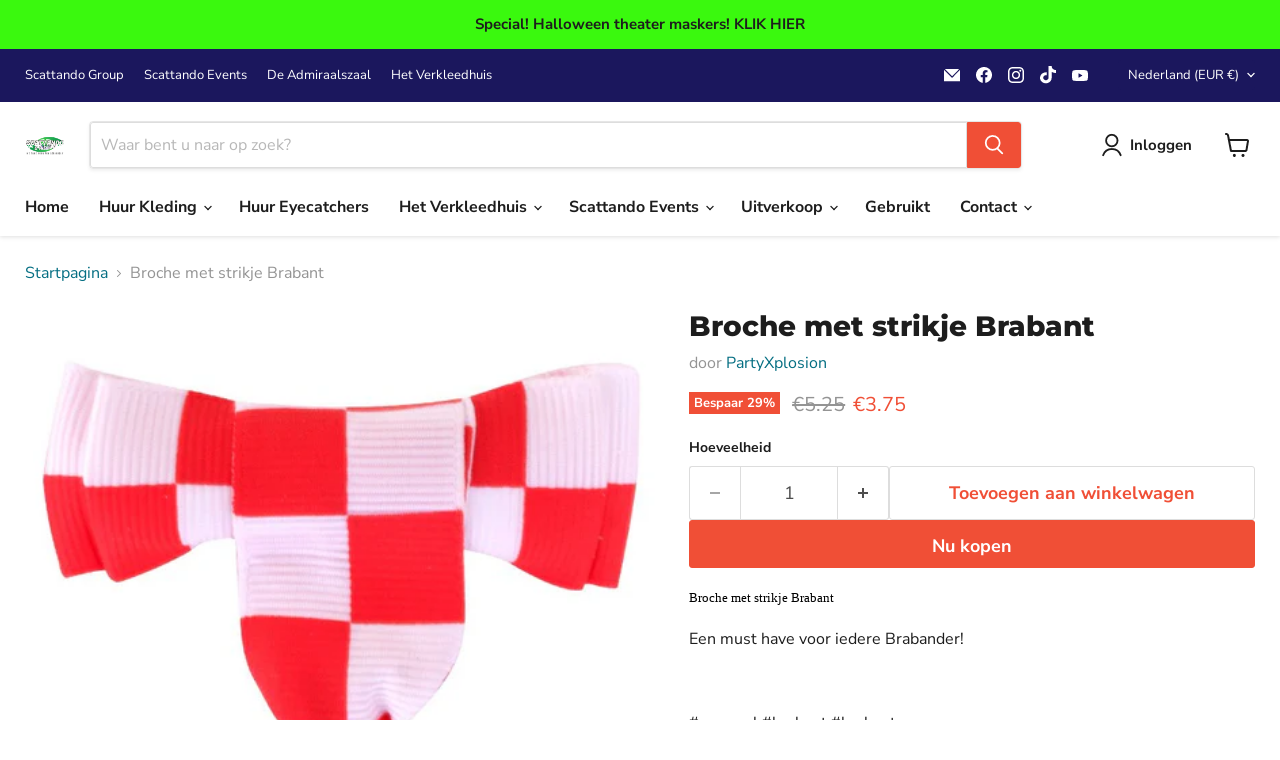

--- FILE ---
content_type: text/javascript; charset=utf-8
request_url: https://www.scattandowebshop.nl/products/broche-met-strikje-brabant.js
body_size: 469
content:
{"id":7185880973490,"title":"Broche met strikje Brabant","handle":"broche-met-strikje-brabant","description":"\u003cp\u003e\u003cspan color=\"#000000\" size=\"2\" face=\"Helvetica Neue\" style=\"color: #000000; font-family: 'Helvetica Neue'; font-size: small;\"\u003eBroche met strikje Brabant\u003c\/span\u003e\u003c\/p\u003e\n\u003cp\u003eEen must have voor iedere Brabander!\u003cbr\u003e\u003c\/p\u003e\n\u003cp\u003e \u003c\/p\u003e\n\u003cp\u003e#carnaval #brabant #brabants\u003c\/p\u003e","published_at":"2022-01-14T18:53:41+01:00","created_at":"2022-01-14T18:51:40+01:00","vendor":"PartyXplosion","type":"Broche","tags":["brabant","carnaval","feestartikelen","oeteldonk","thema","verkleedhuis"],"price":375,"price_min":375,"price_max":375,"available":true,"price_varies":false,"compare_at_price":525,"compare_at_price_min":525,"compare_at_price_max":525,"compare_at_price_varies":false,"variants":[{"id":41520313106610,"title":"Default Title","option1":"Default Title","option2":null,"option3":null,"sku":"ZZ131640","requires_shipping":true,"taxable":true,"featured_image":null,"available":true,"name":"Broche met strikje Brabant","public_title":null,"options":["Default Title"],"price":375,"weight":600,"compare_at_price":525,"inventory_quantity":12,"inventory_management":"shopify","inventory_policy":"deny","barcode":"8713647257714","requires_selling_plan":false,"selling_plan_allocations":[]}],"images":["\/\/cdn.shopify.com\/s\/files\/1\/0585\/4853\/products\/ZZ131640.jpg?v=1642182743"],"featured_image":"\/\/cdn.shopify.com\/s\/files\/1\/0585\/4853\/products\/ZZ131640.jpg?v=1642182743","options":[{"name":"Title","position":1,"values":["Default Title"]}],"url":"\/products\/broche-met-strikje-brabant","media":[{"alt":null,"id":24578723414194,"position":1,"preview_image":{"aspect_ratio":0.667,"height":900,"width":600,"src":"https:\/\/cdn.shopify.com\/s\/files\/1\/0585\/4853\/products\/ZZ131640.jpg?v=1642182743"},"aspect_ratio":0.667,"height":900,"media_type":"image","src":"https:\/\/cdn.shopify.com\/s\/files\/1\/0585\/4853\/products\/ZZ131640.jpg?v=1642182743","width":600}],"requires_selling_plan":false,"selling_plan_groups":[]}

--- FILE ---
content_type: text/plain; charset=utf-8
request_url: https://sp-micro-proxy.b-cdn.net/micro?unique_id=scattando.myshopify.com
body_size: 3916
content:
{"site":{"free_plan_limit_reached":false,"billing_status":null,"billing_active":true,"pricing_plan_required":false,"settings":{"proof_mobile_position":"Bottom","proof_desktop_position":"Bottom Left","proof_pop_size":"default","proof_start_delay_time":3,"proof_time_between":3,"proof_display_time":4,"proof_visible":false,"proof_cycle":true,"proof_mobile_enabled":true,"proof_desktop_enabled":true,"proof_tablet_enabled":null,"proof_locale":"en","proof_show_powered_by":false},"site_integrations":[{"id":"176471","enabled":true,"integration":{"name":"Shopify Add To Cart","handle":"shopify_storefront_add_to_cart","pro":false},"settings":{"proof_onclick_new_tab":null,"proof_exclude_pages":null,"proof_include_pages":[],"proof_display_pages_mode":"excluded","proof_minimum_activity_sessions":null,"proof_height":110,"proof_bottom":5,"proof_top":10,"proof_right":10,"proof_left":5,"proof_background_color":"rgb(33, 212, 253) linear-gradient(90deg, rgba(33, 212, 253, 1) 0%, rgba(183, 33, 255, 1) 100%)","proof_background_image_url":null,"proof_font_color":"#fff","proof_border_radius":9999,"proof_padding_top":0,"proof_padding_bottom":0,"proof_padding_left":8,"proof_padding_right":16,"proof_icon_color":null,"proof_icon_background_color":null,"proof_hours_before_obscure":48,"proof_minimum_review_rating":5,"proof_highlights_color":"#fdcb6e","proof_display_review":true,"proof_show_review_on_hover":true,"proof_summary_time_range":1440,"proof_summary_minimum_count":10,"proof_show_media":false,"proof_show_message":false,"proof_media_url":null,"proof_media_position":null,"proof_nudge_click_url":null,"proof_icon_url":null,"proof_icon_mode":null,"proof_icon_enabled":false},"template":{"id":"36","body":{"top":"{{first_name}} in {{city}}, {{province}} {{country}}","middle":"Added to Cart {{product_title}}"},"raw_body":"<top>{{first_name}} in {{city}}, {{province}} {{country}}</top><middle>Added to Cart {{product_title}}</middle>","locale":"en"}},{"id":"176472","enabled":true,"integration":{"name":"Shopify Purchase","handle":"shopify_api_purchase","pro":false},"settings":{"proof_onclick_new_tab":null,"proof_exclude_pages":null,"proof_include_pages":[],"proof_display_pages_mode":"excluded","proof_minimum_activity_sessions":null,"proof_height":110,"proof_bottom":5,"proof_top":10,"proof_right":10,"proof_left":5,"proof_background_color":"rgb(33, 212, 253) linear-gradient(90deg, rgba(33, 212, 253, 1) 0%, rgba(183, 33, 255, 1) 100%)","proof_background_image_url":null,"proof_font_color":"#fff","proof_border_radius":9999,"proof_padding_top":0,"proof_padding_bottom":0,"proof_padding_left":8,"proof_padding_right":16,"proof_icon_color":null,"proof_icon_background_color":null,"proof_hours_before_obscure":48,"proof_minimum_review_rating":5,"proof_highlights_color":"#fdcb6e","proof_display_review":true,"proof_show_review_on_hover":true,"proof_summary_time_range":1440,"proof_summary_minimum_count":10,"proof_show_media":false,"proof_show_message":false,"proof_media_url":null,"proof_media_position":null,"proof_nudge_click_url":null,"proof_icon_url":null,"proof_icon_mode":null,"proof_icon_enabled":false},"template":{"id":"4","body":{"top":"{{first_name}} in {{city}}, {{province}} {{country}}","middle":"Purchased {{product_title}}"},"raw_body":"<top>{{first_name}} in {{city}}, {{province}} {{country}}</top><middle>Purchased {{product_title}}</middle>","locale":"en"}}],"events":[{"id":"242239471","created_at":null,"variables":{"first_name":"Someone","city":"Huizen","province":"North Holland","province_code":"NH","country":"Netherlands","country_code":"NL","product_title":"Toppers tuinbroek rood wit"},"click_url":"https://www.scattandowebshop.nl/products/toppers-rood-wit","image_url":"https://cdn.shopify.com/s/files/1/0585/4853/files/Tuinbroekroodwit01.jpg?v=1765809606","product":{"id":"65364373","product_id":"12435784827220","title":"Toppers tuinbroek rood wit","created_at":"2025-12-15T14:29:25.568Z","updated_at":"2025-12-15T14:48:13.727Z","published_at":"2025-12-15T14:44:39.000Z"},"site_integration":{"id":"176471","enabled":true,"integration":{"name":"Shopify Add To Cart","handle":"shopify_storefront_add_to_cart","pro":false},"template":{"id":"36","body":{"top":"{{first_name}} in {{city}}, {{province}} {{country}}","middle":"Added to Cart {{product_title}}"},"raw_body":"<top>{{first_name}} in {{city}}, {{province}} {{country}}</top><middle>Added to Cart {{product_title}}</middle>","locale":"en"}}},{"id":"242228965","created_at":null,"variables":{"first_name":"Someone","city":"Rotterdam","province":"South Holland","province_code":"ZH","country":"Netherlands","country_code":"NL","product_title":"Iphone 13 128Gb Gebruikt, 1e gebruiker, Roze, Goede staat!"},"click_url":"https://www.scattandowebshop.nl/products/iphone-13-128gb","image_url":"https://cdn.shopify.com/s/files/1/0585/4853/files/IMG_7102.heic?v=1765796252","product":{"id":"65364123","product_id":"12435665224020","title":"Iphone 13 128Gb Gebruikt, 1e gebruiker, Roze, Goede staat!","created_at":"2025-12-15T10:47:35.068Z","updated_at":"2025-12-15T11:16:06.720Z","published_at":"2025-12-15T10:59:38.000Z"},"site_integration":{"id":"176471","enabled":true,"integration":{"name":"Shopify Add To Cart","handle":"shopify_storefront_add_to_cart","pro":false},"template":{"id":"36","body":{"top":"{{first_name}} in {{city}}, {{province}} {{country}}","middle":"Added to Cart {{product_title}}"},"raw_body":"<top>{{first_name}} in {{city}}, {{province}} {{country}}</top><middle>Added to Cart {{product_title}}</middle>","locale":"en"}}},{"id":"242192981","created_at":null,"variables":{"first_name":"Someone","city":"Zwolle","province":"Overijssel","province_code":"OV","country":"Netherlands","country_code":"NL","product_title":"Shrek muts unisex gebreid, one size"},"click_url":"https://www.scattandowebshop.nl/products/shrek-muts-unisex-gebreid-one-size","image_url":"https://cdn.shopify.com/s/files/1/0585/4853/products/Shop_Shrek_1.jpg?v=1579991267","product":{"id":"20639047","product_id":"4374668312640","title":"Shrek muts unisex gebreid, one size","created_at":"2020-01-09T15:49:58.000Z","updated_at":"2025-08-28T23:09:50.760Z","published_at":"2020-01-09T15:49:58.000Z"},"site_integration":{"id":"176471","enabled":true,"integration":{"name":"Shopify Add To Cart","handle":"shopify_storefront_add_to_cart","pro":false},"template":{"id":"36","body":{"top":"{{first_name}} in {{city}}, {{province}} {{country}}","middle":"Added to Cart {{product_title}}"},"raw_body":"<top>{{first_name}} in {{city}}, {{province}} {{country}}</top><middle>Added to Cart {{product_title}}</middle>","locale":"en"}}},{"id":"241920108","created_at":null,"variables":{"first_name":"Someone","city":"Honselersdijk","province":"South Holland","province_code":"ZH","country":"Netherlands","country_code":"NL","product_title":"Hoge Hoed Antiek Zwart Dickens Chapeau"},"click_url":"https://www.scattandowebshop.nl/products/hoge-hoed-dickens-chapeaux","image_url":"https://cdn.shopify.com/s/files/1/0585/4853/products/Shop_Dickens_High_Hat_Chapeaux.jpg?v=1613256245","product":{"id":"15500988","product_id":"369717379111","title":"Hoge Hoed Antiek Zwart Dickens Chapeau","created_at":"2017-11-08T17:42:09.000Z","updated_at":"2024-01-09T22:40:10.000Z","published_at":"2017-11-08T17:37:05.000Z"},"site_integration":{"id":"176471","enabled":true,"integration":{"name":"Shopify Add To Cart","handle":"shopify_storefront_add_to_cart","pro":false},"template":{"id":"36","body":{"top":"{{first_name}} in {{city}}, {{province}} {{country}}","middle":"Added to Cart {{product_title}}"},"raw_body":"<top>{{first_name}} in {{city}}, {{province}} {{country}}</top><middle>Added to Cart {{product_title}}</middle>","locale":"en"}}},{"id":"241905494","created_at":null,"variables":{"first_name":"Someone","city":"Heemskerk","province":"North Holland","province_code":"NH","country":"Netherlands","country_code":"NL","product_title":"Pruik Punky rood/geel/groen"},"click_url":"https://www.scattandowebshop.nl/products/pruik-punky-rood-geel-groen","image_url":"https://cdn.shopify.com/s/files/1/0585/4853/products/Shop_ZZ130149.jpg?v=1551456976","product":{"id":"34070409","product_id":"2079843090491","title":"Pruik Punky rood/geel/groen","created_at":"2019-02-01T21:19:36.000Z","updated_at":"2021-03-28T12:55:52.000Z","published_at":"2017-09-29T10:33:06.000Z"},"site_integration":{"id":"176471","enabled":true,"integration":{"name":"Shopify Add To Cart","handle":"shopify_storefront_add_to_cart","pro":false},"template":{"id":"36","body":{"top":"{{first_name}} in {{city}}, {{province}} {{country}}","middle":"Added to Cart {{product_title}}"},"raw_body":"<top>{{first_name}} in {{city}}, {{province}} {{country}}</top><middle>Added to Cart {{product_title}}</middle>","locale":"en"}}},{"id":"241751586","created_at":null,"variables":{"first_name":"Someone","city":"Rotterdam","province":"South Holland","province_code":"ZH","country":"The Netherlands","country_code":"NL","product_title":"Teletubbie Haarband"},"click_url":"https://www.scattandowebshop.nl/products/teletubbie-haarband","image_url":"https://cdn.shopify.com/s/files/1/0585/4853/files/product-image-1277168898_9a8a0ec2-3c23-4018-bc35-a618ddffe424.jpg?v=1707575120","product":{"id":"59230256","product_id":"8853479522644","title":"Teletubbie Haarband","created_at":"2024-02-10T14:20:06.000Z","updated_at":"2025-10-17T22:32:40.324Z","published_at":"2024-02-10T14:28:01.000Z"},"site_integration":{"id":"176471","enabled":true,"integration":{"name":"Shopify Add To Cart","handle":"shopify_storefront_add_to_cart","pro":false},"template":{"id":"36","body":{"top":"{{first_name}} in {{city}}, {{province}} {{country}}","middle":"Added to Cart {{product_title}}"},"raw_body":"<top>{{first_name}} in {{city}}, {{province}} {{country}}</top><middle>Added to Cart {{product_title}}</middle>","locale":"en"}}},{"id":"241747728","created_at":null,"variables":{"first_name":"Someone","city":"Honselersdijk","province":"South Holland","province_code":"ZH","country":"Netherlands","country_code":"NL","product_title":"Hoge Hoed zware kwaliteit"},"click_url":"https://www.scattandowebshop.nl/products/hoge-hoed-zwarte-kwaliteit-zwart","image_url":"https://cdn.shopify.com/s/files/1/0585/4853/products/131532.jpg?v=1645283980","product":{"id":"50367705","product_id":"7229992960178","title":"Hoge Hoed zware kwaliteit","created_at":"2022-02-19T15:18:29.000Z","updated_at":"2023-02-14T16:02:41.000Z","published_at":"2022-02-19T15:20:38.000Z"},"site_integration":{"id":"176471","enabled":true,"integration":{"name":"Shopify Add To Cart","handle":"shopify_storefront_add_to_cart","pro":false},"template":{"id":"36","body":{"top":"{{first_name}} in {{city}}, {{province}} {{country}}","middle":"Added to Cart {{product_title}}"},"raw_body":"<top>{{first_name}} in {{city}}, {{province}} {{country}}</top><middle>Added to Cart {{product_title}}</middle>","locale":"en"}}},{"id":"241705732","created_at":null,"variables":{"first_name":"Someone","city":"Bergen op Zoom","province":"North Brabant","province_code":"NB","country":"Netherlands","country_code":"NL","product_title":"Jas dame patchwork, Mix van kleuren, Gevoerde jas"},"click_url":"https://www.scattandowebshop.nl/products/jas-dame-patchwork-mix-van-kleuren-gevoerde-jas","image_url":"https://cdn.shopify.com/s/files/1/0585/4853/products/Shop_ZZ131122.jpg?v=1580596035","product":{"id":"21656679","product_id":"4383818809408","title":"Jas dame patchwork, Mix van kleuren, Gevoerde jas","created_at":"2020-01-29T13:54:41.000Z","updated_at":"2023-05-21T21:19:35.000Z","published_at":"2020-01-29T13:54:41.000Z"},"site_integration":{"id":"176471","enabled":true,"integration":{"name":"Shopify Add To Cart","handle":"shopify_storefront_add_to_cart","pro":false},"template":{"id":"36","body":{"top":"{{first_name}} in {{city}}, {{province}} {{country}}","middle":"Added to Cart {{product_title}}"},"raw_body":"<top>{{first_name}} in {{city}}, {{province}} {{country}}</top><middle>Added to Cart {{product_title}}</middle>","locale":"en"}}},{"id":"241317813","created_at":null,"variables":{"first_name":"Someone","city":"Helsinki","province":"Uusimaa","province_code":"18","country":"Finland","country_code":"FI","product_title":"Jutezak Sinterklaas"},"click_url":"https://www.scattandowebshop.nl/products/jutezak-sinterklaas-jute-zak","image_url":"https://cdn.shopify.com/s/files/1/0585/4853/files/JuttezakjuttezakSinterklaas_367aa5ea-dbef-4a28-9c13-2d55a0229fc5.png?v=1762951301","product":{"id":"65265411","product_id":"12380696478036","title":"Jutezak Sinterklaas","created_at":"2025-11-12T12:38:53.658Z","updated_at":"2025-11-12T13:56:28.007Z","published_at":"2025-11-12T12:43:19.000Z"},"site_integration":{"id":"176471","enabled":true,"integration":{"name":"Shopify Add To Cart","handle":"shopify_storefront_add_to_cart","pro":false},"template":{"id":"36","body":{"top":"{{first_name}} in {{city}}, {{province}} {{country}}","middle":"Added to Cart {{product_title}}"},"raw_body":"<top>{{first_name}} in {{city}}, {{province}} {{country}}</top><middle>Added to Cart {{product_title}}</middle>","locale":"en"}}},{"id":"241128945","created_at":null,"variables":{"first_name":"Someone","city":"Geel","province":null,"province_code":null,"country":"Belgium","country_code":"BE","product_title":"Energetix SportEx Armband"},"click_url":"https://www.scattandowebshop.nl/products/energetix-sportex-armband","image_url":"https://cdn.shopify.com/s/files/1/0585/4853/files/Collection_Energetix_SportEx.jpg?v=1743276165","product":{"id":"63057740","product_id":"11918966456660","title":"Energetix SportEx Armband","created_at":"2025-03-29T19:45:53.938Z","updated_at":"2025-09-18T11:00:17.751Z","published_at":"2025-03-29T19:45:50.000Z"},"site_integration":{"id":"176472","enabled":true,"integration":{"name":"Shopify Purchase","handle":"shopify_api_purchase","pro":false},"template":{"id":"4","body":{"top":"{{first_name}} in {{city}}, {{province}} {{country}}","middle":"Purchased {{product_title}}"},"raw_body":"<top>{{first_name}} in {{city}}, {{province}} {{country}}</top><middle>Purchased {{product_title}}</middle>","locale":"en"}}},{"id":"241128856","created_at":null,"variables":{"first_name":"Someone","city":"Liège","province":"Wallonia","province_code":"WAL","country":"Belgium","country_code":"BE","product_title":"Energetix SportEx Armband"},"click_url":"https://www.scattandowebshop.nl/products/energetix-sportex-armband","image_url":"https://cdn.shopify.com/s/files/1/0585/4853/files/Collection_Energetix_SportEx.jpg?v=1743276165","product":{"id":"63057740","product_id":"11918966456660","title":"Energetix SportEx Armband","created_at":"2025-03-29T19:45:53.938Z","updated_at":"2025-09-18T11:00:17.751Z","published_at":"2025-03-29T19:45:50.000Z"},"site_integration":{"id":"176471","enabled":true,"integration":{"name":"Shopify Add To Cart","handle":"shopify_storefront_add_to_cart","pro":false},"template":{"id":"36","body":{"top":"{{first_name}} in {{city}}, {{province}} {{country}}","middle":"Added to Cart {{product_title}}"},"raw_body":"<top>{{first_name}} in {{city}}, {{province}} {{country}}</top><middle>Added to Cart {{product_title}}</middle>","locale":"en"}}},{"id":"241035679","created_at":null,"variables":{"first_name":"Someone","city":"Amsterdam","province":null,"province_code":null,"country":"Netherlands","country_code":"NL","product_title":"Cast tickets Vivencia Kerstshows Partyboot de Ameland"},"click_url":"https://www.scattandowebshop.nl/products/cast-tickets-vivencia-kerstshows-partyboot-de-ameland","image_url":"https://cdn.shopify.com/s/files/1/0585/4853/files/KERSTSHOWS_BANNER.jpg?v=1764328743","product":{"id":"65326084","product_id":"12406934536532","title":"Cast tickets Vivencia Kerstshows Partyboot de Ameland","created_at":"2025-11-28T11:13:41.075Z","updated_at":"2025-12-03T14:00:48.997Z","published_at":null},"site_integration":{"id":"176472","enabled":true,"integration":{"name":"Shopify Purchase","handle":"shopify_api_purchase","pro":false},"template":{"id":"4","body":{"top":"{{first_name}} in {{city}}, {{province}} {{country}}","middle":"Purchased {{product_title}}"},"raw_body":"<top>{{first_name}} in {{city}}, {{province}} {{country}}</top><middle>Purchased {{product_title}}</middle>","locale":"en"}}},{"id":"241034590","created_at":null,"variables":{"first_name":"Someone","city":"Pijnacker","province":null,"province_code":null,"country":"Netherlands","country_code":"NL","product_title":"Cast tickets Vivencia Kerstshows Partyboot de Ameland"},"click_url":"https://www.scattandowebshop.nl/products/cast-tickets-vivencia-kerstshows-partyboot-de-ameland","image_url":"https://cdn.shopify.com/s/files/1/0585/4853/files/KERSTSHOWS_BANNER.jpg?v=1764328743","product":{"id":"65326084","product_id":"12406934536532","title":"Cast tickets Vivencia Kerstshows Partyboot de Ameland","created_at":"2025-11-28T11:13:41.075Z","updated_at":"2025-12-03T14:00:48.997Z","published_at":null},"site_integration":{"id":"176472","enabled":true,"integration":{"name":"Shopify Purchase","handle":"shopify_api_purchase","pro":false},"template":{"id":"4","body":{"top":"{{first_name}} in {{city}}, {{province}} {{country}}","middle":"Purchased {{product_title}}"},"raw_body":"<top>{{first_name}} in {{city}}, {{province}} {{country}}</top><middle>Purchased {{product_title}}</middle>","locale":"en"}}},{"id":"241034435","created_at":null,"variables":{"first_name":"Someone","city":"Pijnacker","province":"South Holland","province_code":"ZH","country":"Netherlands","country_code":"NL","product_title":"Cast tickets Vivencia Kerstshows Partyboot de Ameland"},"click_url":"https://www.scattandowebshop.nl/products/cast-tickets-vivencia-kerstshows-partyboot-de-ameland","image_url":"https://cdn.shopify.com/s/files/1/0585/4853/files/KERSTSHOWS_BANNER.jpg?v=1764328743","product":{"id":"65326084","product_id":"12406934536532","title":"Cast tickets Vivencia Kerstshows Partyboot de Ameland","created_at":"2025-11-28T11:13:41.075Z","updated_at":"2025-12-03T14:00:48.997Z","published_at":null},"site_integration":{"id":"176471","enabled":true,"integration":{"name":"Shopify Add To Cart","handle":"shopify_storefront_add_to_cart","pro":false},"template":{"id":"36","body":{"top":"{{first_name}} in {{city}}, {{province}} {{country}}","middle":"Added to Cart {{product_title}}"},"raw_body":"<top>{{first_name}} in {{city}}, {{province}} {{country}}</top><middle>Added to Cart {{product_title}}</middle>","locale":"en"}}},{"id":"240896364","created_at":null,"variables":{"first_name":"Someone","city":"Utrecht","province":"Utrecht","province_code":"UT","country":"The Netherlands","country_code":"NL","product_title":"Heavy Duty Protection Case for iPhone Shockproof Case Hufterproef telefoonhoesje"},"click_url":"https://www.scattandowebshop.nl/products/heavy-duty-protection-case-for-iphone-shockproof-case-hufterproef-telefoonhoesje","image_url":"https://cdn.shopify.com/s/files/1/0585/4853/products/product-image-1680739944.jpg?v=1612996761","product":{"id":"39874363","product_id":"6253728497842","title":"Heavy Duty Protection Case for iPhone Shockproof Case Hufterproef telefoonhoesje","created_at":"2021-02-10T22:39:10.000Z","updated_at":"2024-01-27T03:51:25.000Z","published_at":"2021-02-10T22:39:10.000Z"},"site_integration":{"id":"176471","enabled":true,"integration":{"name":"Shopify Add To Cart","handle":"shopify_storefront_add_to_cart","pro":false},"template":{"id":"36","body":{"top":"{{first_name}} in {{city}}, {{province}} {{country}}","middle":"Added to Cart {{product_title}}"},"raw_body":"<top>{{first_name}} in {{city}}, {{province}} {{country}}</top><middle>Added to Cart {{product_title}}</middle>","locale":"en"}}},{"id":"240607279","created_at":null,"variables":{"first_name":"Someone","city":"London","province":"England","province_code":"ENG","country":"United Kingdom","country_code":"GB","product_title":"Heavy Duty Protection Case for iPhone Shockproof Case Hufterproef telefoonhoesje"},"click_url":"https://www.scattandowebshop.nl/products/heavy-duty-protection-case-for-iphone-shockproof-case-hufterproef-telefoonhoesje","image_url":"https://cdn.shopify.com/s/files/1/0585/4853/products/product-image-1680739944.jpg?v=1612996761","product":{"id":"39874363","product_id":"6253728497842","title":"Heavy Duty Protection Case for iPhone Shockproof Case Hufterproef telefoonhoesje","created_at":"2021-02-10T22:39:10.000Z","updated_at":"2024-01-27T03:51:25.000Z","published_at":"2021-02-10T22:39:10.000Z"},"site_integration":{"id":"176471","enabled":true,"integration":{"name":"Shopify Add To Cart","handle":"shopify_storefront_add_to_cart","pro":false},"template":{"id":"36","body":{"top":"{{first_name}} in {{city}}, {{province}} {{country}}","middle":"Added to Cart {{product_title}}"},"raw_body":"<top>{{first_name}} in {{city}}, {{province}} {{country}}</top><middle>Added to Cart {{product_title}}</middle>","locale":"en"}}},{"id":"240542343","created_at":null,"variables":{"first_name":"Someone","city":"Purmerend","province":"North Holland","province_code":"NH","country":"Netherlands","country_code":"NL","product_title":"Knuffelpantoffels, Kerstkabouter"},"click_url":"https://www.scattandowebshop.nl/products/knuffelpantoffels-kerstkabouter","image_url":"https://cdn.shopify.com/s/files/1/0585/4853/products/ZZ13552.jpg?v=1607531187","product":{"id":"36754320","product_id":"6123003642034","title":"Knuffelpantoffels, Kerstkabouter","created_at":"2020-12-09T16:26:24.000Z","updated_at":"2022-01-15T15:01:16.000Z","published_at":"2020-12-09T16:26:45.000Z"},"site_integration":{"id":"176471","enabled":true,"integration":{"name":"Shopify Add To Cart","handle":"shopify_storefront_add_to_cart","pro":false},"template":{"id":"36","body":{"top":"{{first_name}} in {{city}}, {{province}} {{country}}","middle":"Added to Cart {{product_title}}"},"raw_body":"<top>{{first_name}} in {{city}}, {{province}} {{country}}</top><middle>Added to Cart {{product_title}}</middle>","locale":"en"}}},{"id":"240490060","created_at":null,"variables":{"first_name":"Someone","city":"Tabriz","province":"East Azerbaijan Province","province_code":"03","country":"Iran","country_code":"IR","product_title":"Jutezak Sinterklaas"},"click_url":"https://www.scattandowebshop.nl/products/jutezak-sinterklaas-jute-zak","image_url":"https://cdn.shopify.com/s/files/1/0585/4853/files/JuttezakjuttezakSinterklaas_367aa5ea-dbef-4a28-9c13-2d55a0229fc5.png?v=1762951301","product":{"id":"65265411","product_id":"12380696478036","title":"Jutezak Sinterklaas","created_at":"2025-11-12T12:38:53.658Z","updated_at":"2025-11-12T13:56:28.007Z","published_at":"2025-11-12T12:43:19.000Z"},"site_integration":{"id":"176471","enabled":true,"integration":{"name":"Shopify Add To Cart","handle":"shopify_storefront_add_to_cart","pro":false},"template":{"id":"36","body":{"top":"{{first_name}} in {{city}}, {{province}} {{country}}","middle":"Added to Cart {{product_title}}"},"raw_body":"<top>{{first_name}} in {{city}}, {{province}} {{country}}</top><middle>Added to Cart {{product_title}}</middle>","locale":"en"}}},{"id":"240490039","created_at":null,"variables":{"first_name":"Someone","city":"Falkenstein","province":"Saxony","province_code":"SN","country":"Germany","country_code":"DE","product_title":"Jutezak Sinterklaas"},"click_url":"https://www.scattandowebshop.nl/products/jutezak-sinterklaas-jute-zak","image_url":"https://cdn.shopify.com/s/files/1/0585/4853/files/JuttezakjuttezakSinterklaas_367aa5ea-dbef-4a28-9c13-2d55a0229fc5.png?v=1762951301","product":{"id":"65265411","product_id":"12380696478036","title":"Jutezak Sinterklaas","created_at":"2025-11-12T12:38:53.658Z","updated_at":"2025-11-12T13:56:28.007Z","published_at":"2025-11-12T12:43:19.000Z"},"site_integration":{"id":"176471","enabled":true,"integration":{"name":"Shopify Add To Cart","handle":"shopify_storefront_add_to_cart","pro":false},"template":{"id":"36","body":{"top":"{{first_name}} in {{city}}, {{province}} {{country}}","middle":"Added to Cart {{product_title}}"},"raw_body":"<top>{{first_name}} in {{city}}, {{province}} {{country}}</top><middle>Added to Cart {{product_title}}</middle>","locale":"en"}}},{"id":"240287456","created_at":null,"variables":{"first_name":"Someone","city":"Laren","province":"North Holland","province_code":"NH","country":"Netherlands","country_code":"NL","product_title":"Teletubbie Kostuums Uitverkoop"},"click_url":"https://www.scattandowebshop.nl/products/teletubbieuitverkoop","image_url":"https://cdn.shopify.com/s/files/1/0585/4853/files/TeletubbiesCompleet_4b933cd6-db74-40e1-9626-0100d8b7e257.jpg?v=1740524249","product":{"id":"22981241","product_id":"4394427646016","title":"Teletubbie Kostuums Uitverkoop","created_at":"2020-02-27T14:20:54.000Z","updated_at":"2025-09-29T18:41:43.398Z","published_at":"2025-02-25T23:01:12.000Z"},"site_integration":{"id":"176471","enabled":true,"integration":{"name":"Shopify Add To Cart","handle":"shopify_storefront_add_to_cart","pro":false},"template":{"id":"36","body":{"top":"{{first_name}} in {{city}}, {{province}} {{country}}","middle":"Added to Cart {{product_title}}"},"raw_body":"<top>{{first_name}} in {{city}}, {{province}} {{country}}</top><middle>Added to Cart {{product_title}}</middle>","locale":"en"}}},{"id":"240281457","created_at":null,"variables":{"first_name":"Someone","city":"Reeuwijk-Dorp","province":"South Holland","province_code":"ZH","country":"Netherlands","country_code":"NL","product_title":"Sinterklaas Party Bags per 6"},"click_url":"https://www.scattandowebshop.nl/products/sinterklaas-party-bags-per-6","image_url":"https://cdn.shopify.com/s/files/1/0585/4853/products/IMG_8031.jpg?v=1587854125","product":{"id":"25021424","product_id":"4443319468096","title":"Sinterklaas Party Bags per 6","created_at":"2020-04-15T15:07:55.000Z","updated_at":"2023-05-21T21:19:49.000Z","published_at":"2020-04-15T15:07:55.000Z"},"site_integration":{"id":"176471","enabled":true,"integration":{"name":"Shopify Add To Cart","handle":"shopify_storefront_add_to_cart","pro":false},"template":{"id":"36","body":{"top":"{{first_name}} in {{city}}, {{province}} {{country}}","middle":"Added to Cart {{product_title}}"},"raw_body":"<top>{{first_name}} in {{city}}, {{province}} {{country}}</top><middle>Added to Cart {{product_title}}</middle>","locale":"en"}}},{"id":"240228748","created_at":null,"variables":{"first_name":"Someone","city":"Amsterdam","province":"North Holland","province_code":"NH","country":"The Netherlands","country_code":"NL","product_title":"Clownspruik Geel"},"click_url":"https://www.scattandowebshop.nl/products/clownspruik-geel","image_url":"https://cdn.shopify.com/s/files/1/0585/4853/products/Shop_ZZ130119.jpg?v=1551454339","product":{"id":"34070143","product_id":"2079784960059","title":"Clownspruik Geel","created_at":"2019-02-01T20:22:18.000Z","updated_at":"2020-12-09T17:15:39.000Z","published_at":"2019-02-01T20:15:32.000Z"},"site_integration":{"id":"176471","enabled":true,"integration":{"name":"Shopify Add To Cart","handle":"shopify_storefront_add_to_cart","pro":false},"template":{"id":"36","body":{"top":"{{first_name}} in {{city}}, {{province}} {{country}}","middle":"Added to Cart {{product_title}}"},"raw_body":"<top>{{first_name}} in {{city}}, {{province}} {{country}}</top><middle>Added to Cart {{product_title}}</middle>","locale":"en"}}},{"id":"240162441","created_at":null,"variables":{"first_name":"Someone","city":"Helsinki","province":"Uusimaa","province_code":"18","country":"Finland","country_code":"FI","product_title":"Jutezak Sinterklaas"},"click_url":"https://www.scattandowebshop.nl/products/jutezak-sinterklaas-jute-zak","image_url":"https://cdn.shopify.com/s/files/1/0585/4853/files/JuttezakjuttezakSinterklaas_367aa5ea-dbef-4a28-9c13-2d55a0229fc5.png?v=1762951301","product":{"id":"65265411","product_id":"12380696478036","title":"Jutezak Sinterklaas","created_at":"2025-11-12T12:38:53.658Z","updated_at":"2025-11-12T13:56:28.007Z","published_at":"2025-11-12T12:43:19.000Z"},"site_integration":{"id":"176471","enabled":true,"integration":{"name":"Shopify Add To Cart","handle":"shopify_storefront_add_to_cart","pro":false},"template":{"id":"36","body":{"top":"{{first_name}} in {{city}}, {{province}} {{country}}","middle":"Added to Cart {{product_title}}"},"raw_body":"<top>{{first_name}} in {{city}}, {{province}} {{country}}</top><middle>Added to Cart {{product_title}}</middle>","locale":"en"}}},{"id":"240130009","created_at":null,"variables":{"first_name":"Someone","city":"Tilburg","province":"North Brabant","province_code":"NB","country":"Netherlands","country_code":"NL","product_title":"Slaapmuts Rood / Wit"},"click_url":"https://www.scattandowebshop.nl/products/slaapmuts-rood-wit","image_url":"https://cdn.shopify.com/s/files/1/0585/4853/products/Shop_ZZ131165.jpg?v=1580597637","product":{"id":"21667663","product_id":"4383885131840","title":"Slaapmuts Rood / Wit","created_at":"2020-01-29T16:26:52.000Z","updated_at":"2025-02-17T16:10:04.990Z","published_at":"2020-01-29T16:26:52.000Z"},"site_integration":{"id":"176471","enabled":true,"integration":{"name":"Shopify Add To Cart","handle":"shopify_storefront_add_to_cart","pro":false},"template":{"id":"36","body":{"top":"{{first_name}} in {{city}}, {{province}} {{country}}","middle":"Added to Cart {{product_title}}"},"raw_body":"<top>{{first_name}} in {{city}}, {{province}} {{country}}</top><middle>Added to Cart {{product_title}}</middle>","locale":"en"}}},{"id":"240089994","created_at":null,"variables":{"first_name":"Someone","city":"Amsterdam","province":"North Holland","province_code":"NH","country":"Netherlands","country_code":"NL","product_title":"Vlaggenlijn goud 50 (10mtr)"},"click_url":"https://www.scattandowebshop.nl/products/vlaggenlijn-goud-50-10mtr","image_url":"https://cdn.shopify.com/s/files/1/0585/4853/products/ZZ131454.jpg?v=1587854150","product":{"id":"25909199","product_id":"4450058731584","title":"Vlaggenlijn goud 50 (10mtr)","created_at":"2020-04-22T15:09:53.000Z","updated_at":"2020-12-09T17:00:14.000Z","published_at":"2020-04-22T15:09:53.000Z"},"site_integration":{"id":"176471","enabled":true,"integration":{"name":"Shopify Add To Cart","handle":"shopify_storefront_add_to_cart","pro":false},"template":{"id":"36","body":{"top":"{{first_name}} in {{city}}, {{province}} {{country}}","middle":"Added to Cart {{product_title}}"},"raw_body":"<top>{{first_name}} in {{city}}, {{province}} {{country}}</top><middle>Added to Cart {{product_title}}</middle>","locale":"en"}}}]}}

--- FILE ---
content_type: text/javascript
request_url: https://cdn2.booqable.com/packs/js/607-77828b652fbec285721f.js
body_size: 82633
content:
/*! For license information please see 607-77828b652fbec285721f.js.LICENSE.txt */
try{!function(){var e="undefined"!=typeof window?window:"undefined"!=typeof global?global:"undefined"!=typeof globalThis?globalThis:"undefined"!=typeof self?self:{},t=(new e.Error).stack;t&&(e._sentryDebugIds=e._sentryDebugIds||{},e._sentryDebugIds[t]="1fcde2cf-66b7-44e6-8aae-d688f29febd1",e._sentryDebugIdIdentifier="sentry-dbid-1fcde2cf-66b7-44e6-8aae-d688f29febd1")}()}catch(e){}("undefined"!=typeof window?window:"undefined"!=typeof global?global:"undefined"!=typeof globalThis?globalThis:"undefined"!=typeof self?self:{}).SENTRY_RELEASE={id:"4d2e244e08ef7d6c103c0c5525445272b29fcaea"},(self.webpackChunkbooqable=self.webpackChunkbooqable||[]).push([[607],{91907:function(e,t,r){"use strict";r.d(t,{A:function(){return i}});var n=r(36289),o=/^((children|dangerouslySetInnerHTML|key|ref|autoFocus|defaultValue|defaultChecked|innerHTML|suppressContentEditableWarning|suppressHydrationWarning|valueLink|abbr|accept|acceptCharset|accessKey|action|allow|allowUserMedia|allowPaymentRequest|allowFullScreen|allowTransparency|alt|async|autoComplete|autoPlay|capture|cellPadding|cellSpacing|challenge|charSet|checked|cite|classID|className|cols|colSpan|content|contentEditable|contextMenu|controls|controlsList|coords|crossOrigin|data|dateTime|decoding|default|defer|dir|disabled|disablePictureInPicture|disableRemotePlayback|download|draggable|encType|enterKeyHint|fetchpriority|fetchPriority|form|formAction|formEncType|formMethod|formNoValidate|formTarget|frameBorder|headers|height|hidden|high|href|hrefLang|htmlFor|httpEquiv|id|inputMode|integrity|is|keyParams|keyType|kind|label|lang|list|loading|loop|low|marginHeight|marginWidth|max|maxLength|media|mediaGroup|method|min|minLength|multiple|muted|name|nonce|noValidate|open|optimum|pattern|placeholder|playsInline|poster|preload|profile|radioGroup|readOnly|referrerPolicy|rel|required|reversed|role|rows|rowSpan|sandbox|scope|scoped|scrolling|seamless|selected|shape|size|sizes|slot|span|spellCheck|src|srcDoc|srcLang|srcSet|start|step|style|summary|tabIndex|target|title|translate|type|useMap|value|width|wmode|wrap|about|datatype|inlist|prefix|property|resource|typeof|vocab|autoCapitalize|autoCorrect|autoSave|color|incremental|fallback|inert|itemProp|itemScope|itemType|itemID|itemRef|on|option|results|security|unselectable|accentHeight|accumulate|additive|alignmentBaseline|allowReorder|alphabetic|amplitude|arabicForm|ascent|attributeName|attributeType|autoReverse|azimuth|baseFrequency|baselineShift|baseProfile|bbox|begin|bias|by|calcMode|capHeight|clip|clipPathUnits|clipPath|clipRule|colorInterpolation|colorInterpolationFilters|colorProfile|colorRendering|contentScriptType|contentStyleType|cursor|cx|cy|d|decelerate|descent|diffuseConstant|direction|display|divisor|dominantBaseline|dur|dx|dy|edgeMode|elevation|enableBackground|end|exponent|externalResourcesRequired|fill|fillOpacity|fillRule|filter|filterRes|filterUnits|floodColor|floodOpacity|focusable|fontFamily|fontSize|fontSizeAdjust|fontStretch|fontStyle|fontVariant|fontWeight|format|from|fr|fx|fy|g1|g2|glyphName|glyphOrientationHorizontal|glyphOrientationVertical|glyphRef|gradientTransform|gradientUnits|hanging|horizAdvX|horizOriginX|ideographic|imageRendering|in|in2|intercept|k|k1|k2|k3|k4|kernelMatrix|kernelUnitLength|kerning|keyPoints|keySplines|keyTimes|lengthAdjust|letterSpacing|lightingColor|limitingConeAngle|local|markerEnd|markerMid|markerStart|markerHeight|markerUnits|markerWidth|mask|maskContentUnits|maskUnits|mathematical|mode|numOctaves|offset|opacity|operator|order|orient|orientation|origin|overflow|overlinePosition|overlineThickness|panose1|paintOrder|pathLength|patternContentUnits|patternTransform|patternUnits|pointerEvents|points|pointsAtX|pointsAtY|pointsAtZ|preserveAlpha|preserveAspectRatio|primitiveUnits|r|radius|refX|refY|renderingIntent|repeatCount|repeatDur|requiredExtensions|requiredFeatures|restart|result|rotate|rx|ry|scale|seed|shapeRendering|slope|spacing|specularConstant|specularExponent|speed|spreadMethod|startOffset|stdDeviation|stemh|stemv|stitchTiles|stopColor|stopOpacity|strikethroughPosition|strikethroughThickness|string|stroke|strokeDasharray|strokeDashoffset|strokeLinecap|strokeLinejoin|strokeMiterlimit|strokeOpacity|strokeWidth|surfaceScale|systemLanguage|tableValues|targetX|targetY|textAnchor|textDecoration|textRendering|textLength|to|transform|u1|u2|underlinePosition|underlineThickness|unicode|unicodeBidi|unicodeRange|unitsPerEm|vAlphabetic|vHanging|vIdeographic|vMathematical|values|vectorEffect|version|vertAdvY|vertOriginX|vertOriginY|viewBox|viewTarget|visibility|widths|wordSpacing|writingMode|x|xHeight|x1|x2|xChannelSelector|xlinkActuate|xlinkArcrole|xlinkHref|xlinkRole|xlinkShow|xlinkTitle|xlinkType|xmlBase|xmlns|xmlnsXlink|xmlLang|xmlSpace|y|y1|y2|yChannelSelector|z|zoomAndPan|for|class|autofocus)|(([Dd][Aa][Tt][Aa]|[Aa][Rr][Ii][Aa]|x)-.*))$/,i=(0,n.A)((function(e){return o.test(e)||111===e.charCodeAt(0)&&110===e.charCodeAt(1)&&e.charCodeAt(2)<91}))},13144:function(e,t,r){"use strict";var n=r(66743),o=r(11002),i=r(10076),a=r(47119);e.exports=a||n.call(i,o)},11002:function(e){"use strict";e.exports=Function.prototype.apply},10076:function(e){"use strict";e.exports=Function.prototype.call},73126:function(e,t,r){"use strict";var n=r(66743),o=r(69675),i=r(10076),a=r(13144);e.exports=function(e){if(e.length<1||"function"!==typeof e[0])throw new o("a function is required");return a(n,i,e)}},47119:function(e){"use strict";e.exports="undefined"!==typeof Reflect&&Reflect&&Reflect.apply},36556:function(e,t,r){"use strict";var n=r(70453),o=r(73126),i=o([n("%String.prototype.indexOf%")]);e.exports=function(e,t){var r=n(e,!!t);return"function"===typeof r&&i(e,".prototype.")>-1?o([r]):r}},7176:function(t,r,n){"use strict";var o,i=n(73126),a=n(75795);try{o=[].__proto__===Array.prototype}catch(e){if(!e||"object"!==typeof e||!("code"in e)||"ERR_PROTO_ACCESS"!==e.code)throw e}var s=!!o&&a&&a(Object.prototype,"__proto__"),u=Object,c=u.getPrototypeOf;t.exports=s&&"function"===typeof s.get?i([s.get]):"function"===typeof c&&function(e){return c(null==e?e:u(e))}},41237:function(e){"use strict";e.exports=EvalError},69383:function(e){"use strict";e.exports=Error},79290:function(e){"use strict";e.exports=RangeError},79538:function(e){"use strict";e.exports=ReferenceError},58068:function(e){"use strict";e.exports=SyntaxError},69675:function(e){"use strict";e.exports=TypeError},35345:function(e){"use strict";e.exports=URIError},79612:function(e){"use strict";e.exports=Object},89353:function(e){"use strict";var t=Object.prototype.toString,r=Math.max,n=function(e,t){for(var r=[],n=0;n<e.length;n+=1)r[n]=e[n];for(var o=0;o<t.length;o+=1)r[o+e.length]=t[o];return r};e.exports=function(e){var o=this;if("function"!==typeof o||"[object Function]"!==t.apply(o))throw new TypeError("Function.prototype.bind called on incompatible "+o);for(var i,a=function(e,t){for(var r=[],n=t||0,o=0;n<e.length;n+=1,o+=1)r[o]=e[n];return r}(arguments,1),s=r(0,o.length-a.length),u=[],c=0;c<s;c++)u[c]="$"+c;if(i=Function("binder","return function ("+function(e,t){for(var r="",n=0;n<e.length;n+=1)r+=e[n],n+1<e.length&&(r+=t);return r}(u,",")+"){ return binder.apply(this,arguments); }")((function(){if(this instanceof i){var t=o.apply(this,n(a,arguments));return Object(t)===t?t:this}return o.apply(e,n(a,arguments))})),o.prototype){var l=function(){};l.prototype=o.prototype,i.prototype=new l,l.prototype=null}return i}},66743:function(e,t,r){"use strict";var n=r(89353);e.exports=Function.prototype.bind||n},70453:function(t,r,n){"use strict";var o,i=n(79612),a=n(69383),s=n(41237),u=n(79290),c=n(79538),l=n(58068),f=n(69675),p=n(35345),d=n(71514),h=n(58968),y=n(6188),v=n(68002),g=n(75880),m=Function,b=function(t){try{return m('"use strict"; return ('+t+").constructor;")()}catch(e){}},w=n(75795),x=n(76879),S=function(){throw new f},E=w?function(){try{return S}catch(e){try{return w(arguments,"callee").get}catch(t){return S}}}():S,A=n(64039)(),O=n(7176),R="function"===typeof Reflect&&Reflect.getPrototypeOf||i.getPrototypeOf||O,k=n(11002),j=n(10076),C={},P="undefined"!==typeof Uint8Array&&R?R(Uint8Array):o,T={__proto__:null,"%AggregateError%":"undefined"===typeof AggregateError?o:AggregateError,"%Array%":Array,"%ArrayBuffer%":"undefined"===typeof ArrayBuffer?o:ArrayBuffer,"%ArrayIteratorPrototype%":A&&R?R([][Symbol.iterator]()):o,"%AsyncFromSyncIteratorPrototype%":o,"%AsyncFunction%":C,"%AsyncGenerator%":C,"%AsyncGeneratorFunction%":C,"%AsyncIteratorPrototype%":C,"%Atomics%":"undefined"===typeof Atomics?o:Atomics,"%BigInt%":"undefined"===typeof BigInt?o:BigInt,"%BigInt64Array%":"undefined"===typeof BigInt64Array?o:BigInt64Array,"%BigUint64Array%":"undefined"===typeof BigUint64Array?o:BigUint64Array,"%Boolean%":Boolean,"%DataView%":"undefined"===typeof DataView?o:DataView,"%Date%":Date,"%decodeURI%":decodeURI,"%decodeURIComponent%":decodeURIComponent,"%encodeURI%":encodeURI,"%encodeURIComponent%":encodeURIComponent,"%Error%":a,"%eval%":eval,"%EvalError%":s,"%Float32Array%":"undefined"===typeof Float32Array?o:Float32Array,"%Float64Array%":"undefined"===typeof Float64Array?o:Float64Array,"%FinalizationRegistry%":"undefined"===typeof FinalizationRegistry?o:FinalizationRegistry,"%Function%":m,"%GeneratorFunction%":C,"%Int8Array%":"undefined"===typeof Int8Array?o:Int8Array,"%Int16Array%":"undefined"===typeof Int16Array?o:Int16Array,"%Int32Array%":"undefined"===typeof Int32Array?o:Int32Array,"%isFinite%":isFinite,"%isNaN%":isNaN,"%IteratorPrototype%":A&&R?R(R([][Symbol.iterator]())):o,"%JSON%":"object"===typeof JSON?JSON:o,"%Map%":"undefined"===typeof Map?o:Map,"%MapIteratorPrototype%":"undefined"!==typeof Map&&A&&R?R((new Map)[Symbol.iterator]()):o,"%Math%":Math,"%Number%":Number,"%Object%":i,"%Object.getOwnPropertyDescriptor%":w,"%parseFloat%":parseFloat,"%parseInt%":parseInt,"%Promise%":"undefined"===typeof Promise?o:Promise,"%Proxy%":"undefined"===typeof Proxy?o:Proxy,"%RangeError%":u,"%ReferenceError%":c,"%Reflect%":"undefined"===typeof Reflect?o:Reflect,"%RegExp%":RegExp,"%Set%":"undefined"===typeof Set?o:Set,"%SetIteratorPrototype%":"undefined"!==typeof Set&&A&&R?R((new Set)[Symbol.iterator]()):o,"%SharedArrayBuffer%":"undefined"===typeof SharedArrayBuffer?o:SharedArrayBuffer,"%String%":String,"%StringIteratorPrototype%":A&&R?R(""[Symbol.iterator]()):o,"%Symbol%":A?Symbol:o,"%SyntaxError%":l,"%ThrowTypeError%":E,"%TypedArray%":P,"%TypeError%":f,"%Uint8Array%":"undefined"===typeof Uint8Array?o:Uint8Array,"%Uint8ClampedArray%":"undefined"===typeof Uint8ClampedArray?o:Uint8ClampedArray,"%Uint16Array%":"undefined"===typeof Uint16Array?o:Uint16Array,"%Uint32Array%":"undefined"===typeof Uint32Array?o:Uint32Array,"%URIError%":p,"%WeakMap%":"undefined"===typeof WeakMap?o:WeakMap,"%WeakRef%":"undefined"===typeof WeakRef?o:WeakRef,"%WeakSet%":"undefined"===typeof WeakSet?o:WeakSet,"%Function.prototype.call%":j,"%Function.prototype.apply%":k,"%Object.defineProperty%":x,"%Math.abs%":d,"%Math.floor%":h,"%Math.max%":y,"%Math.min%":v,"%Math.pow%":g};if(R)try{null.error}catch(e){var I=R(R(e));T["%Error.prototype%"]=I}var $=function e(t){var r;if("%AsyncFunction%"===t)r=b("async function () {}");else if("%GeneratorFunction%"===t)r=b("function* () {}");else if("%AsyncGeneratorFunction%"===t)r=b("async function* () {}");else if("%AsyncGenerator%"===t){var n=e("%AsyncGeneratorFunction%");n&&(r=n.prototype)}else if("%AsyncIteratorPrototype%"===t){var o=e("%AsyncGenerator%");o&&R&&(r=R(o.prototype))}return T[t]=r,r},N={__proto__:null,"%ArrayBufferPrototype%":["ArrayBuffer","prototype"],"%ArrayPrototype%":["Array","prototype"],"%ArrayProto_entries%":["Array","prototype","entries"],"%ArrayProto_forEach%":["Array","prototype","forEach"],"%ArrayProto_keys%":["Array","prototype","keys"],"%ArrayProto_values%":["Array","prototype","values"],"%AsyncFunctionPrototype%":["AsyncFunction","prototype"],"%AsyncGenerator%":["AsyncGeneratorFunction","prototype"],"%AsyncGeneratorPrototype%":["AsyncGeneratorFunction","prototype","prototype"],"%BooleanPrototype%":["Boolean","prototype"],"%DataViewPrototype%":["DataView","prototype"],"%DatePrototype%":["Date","prototype"],"%ErrorPrototype%":["Error","prototype"],"%EvalErrorPrototype%":["EvalError","prototype"],"%Float32ArrayPrototype%":["Float32Array","prototype"],"%Float64ArrayPrototype%":["Float64Array","prototype"],"%FunctionPrototype%":["Function","prototype"],"%Generator%":["GeneratorFunction","prototype"],"%GeneratorPrototype%":["GeneratorFunction","prototype","prototype"],"%Int8ArrayPrototype%":["Int8Array","prototype"],"%Int16ArrayPrototype%":["Int16Array","prototype"],"%Int32ArrayPrototype%":["Int32Array","prototype"],"%JSONParse%":["JSON","parse"],"%JSONStringify%":["JSON","stringify"],"%MapPrototype%":["Map","prototype"],"%NumberPrototype%":["Number","prototype"],"%ObjectPrototype%":["Object","prototype"],"%ObjProto_toString%":["Object","prototype","toString"],"%ObjProto_valueOf%":["Object","prototype","valueOf"],"%PromisePrototype%":["Promise","prototype"],"%PromiseProto_then%":["Promise","prototype","then"],"%Promise_all%":["Promise","all"],"%Promise_reject%":["Promise","reject"],"%Promise_resolve%":["Promise","resolve"],"%RangeErrorPrototype%":["RangeError","prototype"],"%ReferenceErrorPrototype%":["ReferenceError","prototype"],"%RegExpPrototype%":["RegExp","prototype"],"%SetPrototype%":["Set","prototype"],"%SharedArrayBufferPrototype%":["SharedArrayBuffer","prototype"],"%StringPrototype%":["String","prototype"],"%SymbolPrototype%":["Symbol","prototype"],"%SyntaxErrorPrototype%":["SyntaxError","prototype"],"%TypedArrayPrototype%":["TypedArray","prototype"],"%TypeErrorPrototype%":["TypeError","prototype"],"%Uint8ArrayPrototype%":["Uint8Array","prototype"],"%Uint8ClampedArrayPrototype%":["Uint8ClampedArray","prototype"],"%Uint16ArrayPrototype%":["Uint16Array","prototype"],"%Uint32ArrayPrototype%":["Uint32Array","prototype"],"%URIErrorPrototype%":["URIError","prototype"],"%WeakMapPrototype%":["WeakMap","prototype"],"%WeakSetPrototype%":["WeakSet","prototype"]},M=n(66743),_=n(9957),F=M.call(j,Array.prototype.concat),L=M.call(k,Array.prototype.splice),U=M.call(j,String.prototype.replace),D=M.call(j,String.prototype.slice),B=M.call(j,RegExp.prototype.exec),z=/[^%.[\]]+|\[(?:(-?\d+(?:\.\d+)?)|(["'])((?:(?!\2)[^\\]|\\.)*?)\2)\]|(?=(?:\.|\[\])(?:\.|\[\]|%$))/g,W=/\\(\\)?/g,H=function(e,t){var r,n=e;if(_(N,n)&&(n="%"+(r=N[n])[0]+"%"),_(T,n)){var o=T[n];if(o===C&&(o=$(n)),"undefined"===typeof o&&!t)throw new f("intrinsic "+e+" exists, but is not available. Please file an issue!");return{alias:r,name:n,value:o}}throw new l("intrinsic "+e+" does not exist!")};t.exports=function(e,t){if("string"!==typeof e||0===e.length)throw new f("intrinsic name must be a non-empty string");if(arguments.length>1&&"boolean"!==typeof t)throw new f('"allowMissing" argument must be a boolean');if(null===B(/^%?[^%]*%?$/,e))throw new l("`%` may not be present anywhere but at the beginning and end of the intrinsic name");var r=function(e){var t=D(e,0,1),r=D(e,-1);if("%"===t&&"%"!==r)throw new l("invalid intrinsic syntax, expected closing `%`");if("%"===r&&"%"!==t)throw new l("invalid intrinsic syntax, expected opening `%`");var n=[];return U(e,z,(function(e,t,r,o){n[n.length]=r?U(o,W,"$1"):t||e})),n}(e),n=r.length>0?r[0]:"",o=H("%"+n+"%",t),i=o.name,a=o.value,s=!1,u=o.alias;u&&(n=u[0],L(r,F([0,1],u)));for(var c=1,p=!0;c<r.length;c+=1){var d=r[c],h=D(d,0,1),y=D(d,-1);if(('"'===h||"'"===h||"`"===h||'"'===y||"'"===y||"`"===y)&&h!==y)throw new l("property names with quotes must have matching quotes");if("constructor"!==d&&p||(s=!0),_(T,i="%"+(n+="."+d)+"%"))a=T[i];else if(null!=a){if(!(d in a)){if(!t)throw new f("base intrinsic for "+e+" exists, but the property is not available.");return}if(w&&c+1>=r.length){var v=w(a,d);a=(p=!!v)&&"get"in v&&!("originalValue"in v.get)?v.get:a[d]}else p=_(a,d),a=a[d];p&&!s&&(T[i]=a)}}return a}},76879:function(t){"use strict";var r=Object.defineProperty||!1;if(r)try{r({},"a",{value:1})}catch(e){r=!1}t.exports=r},6549:function(e){"use strict";e.exports=Object.getOwnPropertyDescriptor},75795:function(t,r,n){"use strict";var o=n(6549);if(o)try{o([],"length")}catch(e){o=null}t.exports=o},64039:function(e,t,r){"use strict";var n="undefined"!==typeof Symbol&&Symbol,o=r(41333);e.exports=function(){return"function"===typeof n&&("function"===typeof Symbol&&("symbol"===typeof n("foo")&&("symbol"===typeof Symbol("bar")&&o())))}},41333:function(e){"use strict";e.exports=function(){if("function"!==typeof Symbol||"function"!==typeof Object.getOwnPropertySymbols)return!1;if("symbol"===typeof Symbol.iterator)return!0;var e={},t=Symbol("test"),r=Object(t);if("string"===typeof t)return!1;if("[object Symbol]"!==Object.prototype.toString.call(t))return!1;if("[object Symbol]"!==Object.prototype.toString.call(r))return!1;for(var n in e[t]=42,e)return!1;if("function"===typeof Object.keys&&0!==Object.keys(e).length)return!1;if("function"===typeof Object.getOwnPropertyNames&&0!==Object.getOwnPropertyNames(e).length)return!1;var o=Object.getOwnPropertySymbols(e);if(1!==o.length||o[0]!==t)return!1;if(!Object.prototype.propertyIsEnumerable.call(e,t))return!1;if("function"===typeof Object.getOwnPropertyDescriptor){var i=Object.getOwnPropertyDescriptor(e,t);if(42!==i.value||!0!==i.enumerable)return!1}return!0}},9957:function(e,t,r){"use strict";var n=Function.prototype.call,o=Object.prototype.hasOwnProperty,i=r(66743);e.exports=i.call(n,o)},36022:function(e){e.exports=function(e){e.charAt&&"#"===e.charAt(0)&&(e=function(e){var t=e.split("");return t.shift(),t.join("")}(e)),3===e.length&&(e=function(e){return e.split("").reduce((function(e,t){return e.concat([t,t])}),[]).join("")}(e));var t=parseInt(e,16);return[t>>16&255,t>>8&255,255&t]}},42088:function(e,t,r){"use strict";r.d(t,{ES:function(){return g},I3:function(){return x},L8:function(){return E},PT:function(){return b},fG:function(){return S},td:function(){return v},y9:function(){return j},z9:function(){return w}});var n=Object.prototype.toString;function o(e){return"[object Function]"===n.call(e)}var i=function(e,t){if(!(e instanceof t))throw new TypeError("Cannot call a class as a function")},a=function(){function e(e,t){for(var r=0;r<t.length;r++){var n=t[r];n.enumerable=n.enumerable||!1,n.configurable=!0,"value"in n&&(n.writable=!0),Object.defineProperty(e,n.key,n)}}return function(t,r,n){return r&&e(t.prototype,r),n&&e(t,n),t}}();function s(e){return e.split("").map((function(e){return"(?:"+e.toUpperCase()+"|"+e.toLowerCase()+")"})).join("")}function u(e,t){for(var r=e.length-1;r>=0;r--)e[r]===t&&Array.prototype.splice.call(e,r,1)}function c(e,t){return Object.prototype.hasOwnProperty.call(e,t)}var l={},f=function(){function e(){i(this,e),this.plurals=[],this.singulars=[],this.uncountables=[],this.humans=[],this.acronyms={},this.acronymRegex=/(?=a)b/}return a(e,null,[{key:"getInstance",value:function(t){return l[t]=l[t]||new e,l[t]}}]),a(e,[{key:"acronym",value:function(e){this.acronyms[e.toLowerCase()]=e;var t=[];for(var r in this.acronyms)c(this.acronyms,r)&&t.push(this.acronyms[r]);this.acronymRegex=new RegExp(t.join("|"))}},{key:"plural",value:function(e,t){"string"===typeof e&&u(this.uncountables,e),u(this.uncountables,t),this.plurals.unshift([e,t])}},{key:"singular",value:function(e,t){"string"===typeof e&&u(this.uncountables,e),u(this.uncountables,t),this.singulars.unshift([e,t])}},{key:"irregular",value:function(e,t){u(this.uncountables,e),u(this.uncountables,t);var r=e[0],n=e.substr(1),o=t[0],i=t.substr(1);if(r.toUpperCase()===o.toUpperCase())this.plural(new RegExp("("+r+")"+n+"$","i"),"$1"+i),this.plural(new RegExp("("+o+")"+i+"$","i"),"$1"+i),this.singular(new RegExp("("+r+")"+n+"$","i"),"$1"+n),this.singular(new RegExp("("+o+")"+i+"$","i"),"$1"+n);else{var a=s(n),c=s(i);this.plural(new RegExp(r.toUpperCase()+a+"$"),o.toUpperCase()+i),this.plural(new RegExp(r.toLowerCase()+a+"$"),o.toLowerCase()+i),this.plural(new RegExp(o.toUpperCase()+c+"$"),o.toUpperCase()+i),this.plural(new RegExp(o.toLowerCase()+c+"$"),o.toLowerCase()+i),this.singular(new RegExp(r.toUpperCase()+a+"$"),r.toUpperCase()+n),this.singular(new RegExp(r.toLowerCase()+a+"$"),r.toLowerCase()+n),this.singular(new RegExp(o.toUpperCase()+c+"$"),r.toUpperCase()+n),this.singular(new RegExp(o.toLowerCase()+c+"$"),r.toLowerCase()+n)}}},{key:"uncountable",value:function(){for(var e=arguments.length,t=Array(e),r=0;r<e;r++)t[r]=arguments[r];this.uncountables=this.uncountables.concat(t)}},{key:"human",value:function(e,t){this.humans.unshift([e,t])}},{key:"clear",value:function(){var e=arguments.length>0&&void 0!==arguments[0]?arguments[0]:"all";"all"===e?(this.plurals=[],this.singulars=[],this.uncountables=[],this.humans=[]):this[e]=[]}}]),e}();var p={en:function(e){e.plural(/$/,"s"),e.plural(/s$/i,"s"),e.plural(/^(ax|test)is$/i,"$1es"),e.plural(/(octop|vir)us$/i,"$1i"),e.plural(/(octop|vir)i$/i,"$1i"),e.plural(/(alias|status)$/i,"$1es"),e.plural(/(bu)s$/i,"$1ses"),e.plural(/(buffal|tomat)o$/i,"$1oes"),e.plural(/([ti])um$/i,"$1a"),e.plural(/([ti])a$/i,"$1a"),e.plural(/sis$/i,"ses"),e.plural(/(?:([^f])fe|([lr])f)$/i,"$1$2ves"),e.plural(/(hive)$/i,"$1s"),e.plural(/([^aeiouy]|qu)y$/i,"$1ies"),e.plural(/(x|ch|ss|sh)$/i,"$1es"),e.plural(/(matr|vert|ind)(?:ix|ex)$/i,"$1ices"),e.plural(/^(m|l)ouse$/i,"$1ice"),e.plural(/^(m|l)ice$/i,"$1ice"),e.plural(/^(ox)$/i,"$1en"),e.plural(/^(oxen)$/i,"$1"),e.plural(/(quiz)$/i,"$1zes"),e.singular(/s$/i,""),e.singular(/(ss)$/i,"$1"),e.singular(/(n)ews$/i,"$1ews"),e.singular(/([ti])a$/i,"$1um"),e.singular(/((a)naly|(b)a|(d)iagno|(p)arenthe|(p)rogno|(s)ynop|(t)he)(sis|ses)$/i,"$1sis"),e.singular(/(^analy)(sis|ses)$/i,"$1sis"),e.singular(/([^f])ves$/i,"$1fe"),e.singular(/(hive)s$/i,"$1"),e.singular(/(tive)s$/i,"$1"),e.singular(/([lr])ves$/i,"$1f"),e.singular(/([^aeiouy]|qu)ies$/i,"$1y"),e.singular(/(s)eries$/i,"$1eries"),e.singular(/(m)ovies$/i,"$1ovie"),e.singular(/(x|ch|ss|sh)es$/i,"$1"),e.singular(/^(m|l)ice$/i,"$1ouse"),e.singular(/(bus)(es)?$/i,"$1"),e.singular(/(o)es$/i,"$1"),e.singular(/(shoe)s$/i,"$1"),e.singular(/(cris|test)(is|es)$/i,"$1is"),e.singular(/^(a)x[ie]s$/i,"$1xis"),e.singular(/(octop|vir)(us|i)$/i,"$1us"),e.singular(/(alias|status)(es)?$/i,"$1"),e.singular(/^(ox)en/i,"$1"),e.singular(/(vert|ind)ices$/i,"$1ex"),e.singular(/(matr)ices$/i,"$1ix"),e.singular(/(quiz)zes$/i,"$1"),e.singular(/(database)s$/i,"$1"),e.irregular("person","people"),e.irregular("man","men"),e.irregular("child","children"),e.irregular("sex","sexes"),e.irregular("move","moves"),e.irregular("zombie","zombies"),e.uncountable("equipment","information","rice","money","species","series","fish","sheep","jeans","police")}};function d(e,t){if(o(e)&&(t=e,e=null),e=e||"en",!t)return f.getInstance(e);t(f.getInstance(e))}for(var h in p)d(h,p[h]);function y(e,t){var r,n,o,i=""+e;if(0===i.length)return i;var a=i.toLowerCase().match(/\b\w+$/);if(a&&d().uncountables.indexOf(a[0])>-1)return i;for(var s=0,u=t.length;s<u;s++)if(n=(r=t[s])[0],o=r[1],i.match(n)){i=i.replace(n,o);break}return i}function v(e){return y(e,d(arguments.length>1&&void 0!==arguments[1]?arguments[1]:"en").plurals)}function g(e){return y(e,d(arguments.length>1&&void 0!==arguments[1]?arguments[1]:"en").singulars)}function m(e){var t=null===e||void 0===e?"":String(e);return t.charAt(0).toUpperCase()+t.slice(1)}function b(e,t){null!==t&&void 0!==t||(t=!0);var r=""+e;return r=(r=t?r.replace(/^[a-z\d]*/,(function(e){return d().acronyms[e]||m(e)})):r.replace(new RegExp("^(?:"+d().acronymRegex.source+"(?=\\b|[A-Z_])|\\w)"),(function(e){return e.toLowerCase()}))).replace(/(?:_|(\/))([a-z\d]*)/gi,(function(e,t,r,n,o){return t||(t=""),""+t+(d().acronyms[r]||m(r))}))}function w(e){var t=""+e;return(t=(t=(t=(t=t.replace(new RegExp("(?:([A-Za-z\\d])|^)("+d().acronymRegex.source+")(?=\\b|[^a-z])","g"),(function(e,t,r){return(t||"")+(t?"_":"")+r.toLowerCase()}))).replace(/([A-Z\d]+)([A-Z][a-z])/g,"$1_$2")).replace(/([a-z\d])([A-Z])/g,"$1_$2")).replace(/-/g,"_")).toLowerCase()}function x(e,t){var r=""+e,n=d().humans,o=void 0,i=void 0,a=void 0;null!==(t=t||{}).capitalize&&void 0!==t.capitalize||(t.capitalize=!0);for(var s=0,u=n.length;s<u;s++)if(i=(o=n[s])[0],a=o[1],i.test&&i.test(r)||r.indexOf(i)>-1){r=r.replace(i,a);break}return r=(r=(r=r.replace(/_id$/,"")).replace(/_/g," ")).replace(/([a-z\d]*)/gi,(function(e){return d().acronyms[e]||e.toLowerCase()})),t.capitalize&&(r=r.replace(/^\w/,(function(e){return e.toUpperCase()}))),r}function S(e){return v(w(e))}function E(e){return b(g(e.replace(/.*\./g,"")))}var A={"\xc0":"A","\xc1":"A","\xc2":"A","\xc3":"A","\xc4":"A","\xc5":"A","\xc6":"AE","\xc7":"C","\xc8":"E","\xc9":"E","\xca":"E","\xcb":"E","\xcc":"I","\xcd":"I","\xce":"I","\xcf":"I","\xd0":"D","\xd1":"N","\xd2":"O","\xd3":"O","\xd4":"O","\xd5":"O","\xd6":"O","\xd7":"x","\xd8":"O","\xd9":"U","\xda":"U","\xdb":"U","\xdc":"U","\xdd":"Y","\xde":"Th","\xdf":"ss","\xe0":"a","\xe1":"a","\xe2":"a","\xe3":"a","\xe4":"a","\xe5":"a","\xe6":"ae","\xe7":"c","\xe8":"e","\xe9":"e","\xea":"e","\xeb":"e","\xec":"i","\xed":"i","\xee":"i","\xef":"i","\xf0":"d","\xf1":"n","\xf2":"o","\xf3":"o","\xf4":"o","\xf5":"o","\xf6":"o","\xf8":"o","\xf9":"u","\xfa":"u","\xfb":"u","\xfc":"u","\xfd":"y","\xfe":"th","\xff":"y","\u0100":"A","\u0101":"a","\u0102":"A","\u0103":"a","\u0104":"A","\u0105":"a","\u0106":"C","\u0107":"c","\u0108":"C","\u0109":"c","\u010a":"C","\u010b":"c","\u010c":"C","\u010d":"c","\u010e":"D","\u010f":"d","\u0110":"D","\u0111":"d","\u0112":"E","\u0113":"e","\u0114":"E","\u0115":"e","\u0116":"E","\u0117":"e","\u0118":"E","\u0119":"e","\u011a":"E","\u011b":"e","\u011c":"G","\u011d":"g","\u011e":"G","\u011f":"g","\u0120":"G","\u0121":"g","\u0122":"G","\u0123":"g","\u0124":"H","\u0125":"h","\u0126":"H","\u0127":"h","\u0128":"I","\u0129":"i","\u012a":"I","\u012b":"i","\u012c":"I","\u012d":"i","\u012e":"I","\u012f":"i","\u0130":"I","\u0131":"i","\u0132":"IJ","\u0133":"ij","\u0134":"J","\u0135":"j","\u0136":"K","\u0137":"k","\u0138":"k","\u0139":"L","\u013a":"l","\u013b":"L","\u013c":"l","\u013d":"L","\u013e":"l","\u013f":"L","\u0140":"l","\u0141":"L","\u0142":"l","\u0143":"N","\u0144":"n","\u0145":"N","\u0146":"n","\u0147":"N","\u0148":"n","\u0149":"'n","\u014a":"NG","\u014b":"ng","\u014c":"O","\u014d":"o","\u014e":"O","\u014f":"o","\u0150":"O","\u0151":"o","\u0152":"OE","\u0153":"oe","\u0154":"R","\u0155":"r","\u0156":"R","\u0157":"r","\u0158":"R","\u0159":"r","\u015a":"S","\u015b":"s","\u015c":"S","\u015d":"s","\u015e":"S","\u015f":"s","\u0160":"S","\u0161":"s","\u0162":"T","\u0163":"t","\u0164":"T","\u0165":"t","\u0166":"T","\u0167":"t","\u0168":"U","\u0169":"u","\u016a":"U","\u016b":"u","\u016c":"U","\u016d":"u","\u016e":"U","\u016f":"u","\u0170":"U","\u0171":"u","\u0172":"U","\u0173":"u","\u0174":"W","\u0175":"w","\u0176":"Y","\u0177":"y","\u0178":"Y","\u0179":"Z","\u017a":"z","\u017b":"Z","\u017c":"z","\u017d":"Z","\u017e":"z","\u0410":"A","\u0411":"B","\u0412":"V","\u0413":"G","\u0414":"D","\u0415":"E","\u0401":"E","\u0416":"ZH","\u0417":"Z","\u0418":"I","\u0419":"J","\u041a":"K","\u041b":"L","\u041c":"M","\u041d":"N","\u041e":"O","\u041f":"P","\u0420":"R","\u0421":"S","\u0422":"T","\u0423":"U","\u0424":"F","\u0425":"KH","\u0426":"C","\u0427":"CH","\u0428":"SH","\u0429":"SHCH","\u042a":"","\u042b":"Y","\u042c":"","\u042d":"E","\u042e":"YU","\u042f":"YA","\u0430":"a","\u0431":"b","\u0432":"v","\u0433":"g","\u0434":"d","\u0435":"e","\u0451":"e","\u0436":"zh","\u0437":"z","\u0438":"i","\u0439":"j","\u043a":"k","\u043b":"l","\u043c":"m","\u043d":"n","\u043e":"o","\u043f":"p","\u0440":"r","\u0441":"s","\u0442":"t","\u0443":"u","\u0444":"f","\u0445":"kh","\u0446":"c","\u0447":"ch","\u0448":"sh","\u0449":"shch","\u044a":"","\u044b":"y","\u044c":"","\u044d":"e","\u044e":"yu","\u044f":"ya"},O={},R=function(){function e(){for(var t in i(this,e),this.approximations={},A)this.approximate(t,A[t])}return a(e,null,[{key:"getInstance",value:function(t){return O[t]=O[t]||new e,O[t]}}]),a(e,[{key:"approximate",value:function(e,t){this.approximations[e]=t}},{key:"transliterate",value:function(e,t){var r=this;return e.replace(/[^\u0000-\u007f]/g,(function(e){return r.approximations[e]||t||"?"}))}}]),e}();function k(e){var t=arguments.length>1&&void 0!==arguments[1]?arguments[1]:{},r=t.locale||"en",n=t.replacement||"?";return function(e,t){if(o(e)&&(t=e,e=null),e=e||"en",!t)return R.getInstance(e);t(R.getInstance(e))}(r).transliterate(e,n)}function j(e){var t=arguments.length>1&&void 0!==arguments[1]?arguments[1]:{};void 0===t.separator&&(t.separator="-"),null===t.separator&&(t.separator="");var r=k(e,t);if(r=r.replace(/[^a-z0-9\-_]+/gi,t.separator),t.separator.length){var n=new RegExp(t.separator);r=(r=r.replace(new RegExp(n.source+"{2,}"),t.separator)).replace(new RegExp("^"+n.source+"|"+n.source+"$","i"),"")}return t.preserveCase?r:r.toLowerCase()}},79238:function(e){var t=[],r=[];function n(e,n){if(n=n||{},void 0===e)throw new Error("insert-css: You need to provide a CSS string. Usage: insertCss(cssString[, options]).");var o,i=!0===n.prepend?"prepend":"append",a=void 0!==n.container?n.container:document.querySelector("head"),s=t.indexOf(a);return-1===s&&(s=t.push(a)-1,r[s]={}),void 0!==r[s]&&void 0!==r[s][i]?o=r[s][i]:(o=r[s][i]=function(){var e=document.createElement("style");return e.setAttribute("type","text/css"),e}(),"prepend"===i?a.insertBefore(o,a.childNodes[0]):a.appendChild(o)),65279===e.charCodeAt(0)&&(e=e.substr(1,e.length)),o.styleSheet?o.styleSheet.cssText+=e:o.textContent+=e,o}e.exports=n,e.exports.insertCss=n},55580:function(e,t,r){var n=r(56110)(r(9325),"DataView");e.exports=n},32804:function(e,t,r){var n=r(56110)(r(9325),"Promise");e.exports=n},76545:function(e,t,r){var n=r(56110)(r(9325),"Set");e.exports=n},38859:function(e,t,r){var n=r(53661),o=r(31380),i=r(51459);function a(e){var t=-1,r=null==e?0:e.length;for(this.__data__=new n;++t<r;)this.add(e[t])}a.prototype.add=a.prototype.push=o,a.prototype.has=i,e.exports=a},28303:function(e,t,r){var n=r(56110)(r(9325),"WeakMap");e.exports=n},83729:function(e){e.exports=function(e,t){for(var r=-1,n=null==e?0:e.length;++r<n&&!1!==t(e[r],r,e););return e}},17277:function(e){e.exports=function(e,t){for(var r=-1,n=null==e?0:e.length;++r<n;)if(!t(e[r],r,e))return!1;return!0}},79770:function(e){e.exports=function(e,t){for(var r=-1,n=null==e?0:e.length,o=0,i=[];++r<n;){var a=e[r];t(a,r,e)&&(i[o++]=a)}return i}},15325:function(e,t,r){var n=r(96131);e.exports=function(e,t){return!!(null==e?0:e.length)&&n(e,t,0)>-1}},29905:function(e){e.exports=function(e,t,r){for(var n=-1,o=null==e?0:e.length;++n<o;)if(r(t,e[n]))return!0;return!1}},14528:function(e){e.exports=function(e,t){for(var r=-1,n=t.length,o=e.length;++r<n;)e[o+r]=t[r];return e}},14248:function(e){e.exports=function(e,t){for(var r=-1,n=null==e?0:e.length;++r<n;)if(t(e[r],r,e))return!0;return!1}},80909:function(e,t,r){var n=r(30641),o=r(38329)(n);e.exports=o},23777:function(e,t,r){var n=r(80909);e.exports=function(e,t){var r=!0;return n(e,(function(e,n,o){return r=!!t(e,n,o)})),r}},2523:function(e){e.exports=function(e,t,r,n){for(var o=e.length,i=r+(n?1:-1);n?i--:++i<o;)if(t(e[i],i,e))return i;return-1}},30641:function(e,t,r){var n=r(86649),o=r(95950);e.exports=function(e,t){return e&&n(e,t,o)}},47422:function(e,t,r){var n=r(31769),o=r(77797);e.exports=function(e,t){for(var r=0,i=(t=n(t,e)).length;null!=e&&r<i;)e=e[o(t[r++])];return r&&r==i?e:void 0}},82199:function(e,t,r){var n=r(14528),o=r(56449);e.exports=function(e,t,r){var i=t(e);return o(e)?i:n(i,r(e))}},28077:function(e){e.exports=function(e,t){return null!=e&&t in Object(e)}},96131:function(e,t,r){var n=r(2523),o=r(85463),i=r(76959);e.exports=function(e,t,r){return t===t?i(e,t,r):n(e,o,r)}},27185:function(e,t,r){var n=r(38859),o=r(15325),i=r(29905),a=r(34932),s=r(27301),u=r(19219),c=Math.min;e.exports=function(e,t,r){for(var l=r?i:o,f=e[0].length,p=e.length,d=p,h=Array(p),y=1/0,v=[];d--;){var g=e[d];d&&t&&(g=a(g,s(t))),y=c(g.length,y),h[d]=!r&&(t||f>=120&&g.length>=120)?new n(d&&g):void 0}g=e[0];var m=-1,b=h[0];e:for(;++m<f&&v.length<y;){var w=g[m],x=t?t(w):w;if(w=r||0!==w?w:0,!(b?u(b,x):l(v,x,r))){for(d=p;--d;){var S=h[d];if(!(S?u(S,x):l(e[d],x,r)))continue e}b&&b.push(x),v.push(w)}}return v}},60270:function(e,t,r){var n=r(87068),o=r(40346);e.exports=function e(t,r,i,a,s){return t===r||(null==t||null==r||!o(t)&&!o(r)?t!==t&&r!==r:n(t,r,i,a,e,s))}},87068:function(e,t,r){var n=r(37217),o=r(25911),i=r(21986),a=r(50689),s=r(5861),u=r(56449),c=r(3656),l=r(37167),f="[object Arguments]",p="[object Array]",d="[object Object]",h=Object.prototype.hasOwnProperty;e.exports=function(e,t,r,y,v,g){var m=u(e),b=u(t),w=m?p:s(e),x=b?p:s(t),S=(w=w==f?d:w)==d,E=(x=x==f?d:x)==d,A=w==x;if(A&&c(e)){if(!c(t))return!1;m=!0,S=!1}if(A&&!S)return g||(g=new n),m||l(e)?o(e,t,r,y,v,g):i(e,t,w,r,y,v,g);if(!(1&r)){var O=S&&h.call(e,"__wrapped__"),R=E&&h.call(t,"__wrapped__");if(O||R){var k=O?e.value():e,j=R?t.value():t;return g||(g=new n),v(k,j,r,y,g)}}return!!A&&(g||(g=new n),a(e,t,r,y,v,g))}},41799:function(e,t,r){var n=r(37217),o=r(60270);e.exports=function(e,t,r,i){var a=r.length,s=a,u=!i;if(null==e)return!s;for(e=Object(e);a--;){var c=r[a];if(u&&c[2]?c[1]!==e[c[0]]:!(c[0]in e))return!1}for(;++a<s;){var l=(c=r[a])[0],f=e[l],p=c[1];if(u&&c[2]){if(void 0===f&&!(l in e))return!1}else{var d=new n;if(i)var h=i(f,p,l,e,t,d);if(!(void 0===h?o(p,f,3,i,d):h))return!1}}return!0}},85463:function(e){e.exports=function(e){return e!==e}},15389:function(e,t,r){var n=r(93663),o=r(87978),i=r(83488),a=r(56449),s=r(50583);e.exports=function(e){return"function"==typeof e?e:null==e?i:"object"==typeof e?a(e)?o(e[0],e[1]):n(e):s(e)}},88984:function(e,t,r){var n=r(55527),o=r(3650),i=Object.prototype.hasOwnProperty;e.exports=function(e){if(!n(e))return o(e);var t=[];for(var r in Object(e))i.call(e,r)&&"constructor"!=r&&t.push(r);return t}},93663:function(e,t,r){var n=r(41799),o=r(10776),i=r(67197);e.exports=function(e){var t=o(e);return 1==t.length&&t[0][2]?i(t[0][0],t[0][1]):function(r){return r===e||n(r,e,t)}}},87978:function(e,t,r){var n=r(60270),o=r(58156),i=r(80631),a=r(28586),s=r(30756),u=r(67197),c=r(77797);e.exports=function(e,t){return a(e)&&s(t)?u(c(e),t):function(r){var a=o(r,e);return void 0===a&&a===t?i(r,e):n(t,a,3)}}},47237:function(e){e.exports=function(e){return function(t){return null==t?void 0:t[e]}}},17255:function(e,t,r){var n=r(47422);e.exports=function(e){return function(t){return n(t,e)}}},90916:function(e,t,r){var n=r(80909);e.exports=function(e,t){var r;return n(e,(function(e,n,o){return!(r=t(e,n,o))})),!!r}},91372:function(e,t,r){var n=r(34932);e.exports=function(e,t){return n(t,(function(t){return[t,e[t]]}))}},54128:function(e,t,r){var n=r(31800),o=/^\s+/;e.exports=function(e){return e?e.slice(0,n(e)+1).replace(o,""):e}},19219:function(e){e.exports=function(e,t){return e.has(t)}},3122:function(e,t,r){var n=r(83693);e.exports=function(e){return n(e)?e:[]}},31769:function(e,t,r){var n=r(56449),o=r(28586),i=r(61802),a=r(13222);e.exports=function(e,t){return n(e)?e:o(e,t)?[e]:i(a(e))}},38329:function(e,t,r){var n=r(64894);e.exports=function(e,t){return function(r,o){if(null==r)return r;if(!n(r))return e(r,o);for(var i=r.length,a=t?i:-1,s=Object(r);(t?a--:++a<i)&&!1!==o(s[a],a,s););return r}}},62006:function(e,t,r){var n=r(15389),o=r(64894),i=r(95950);e.exports=function(e){return function(t,r,a){var s=Object(t);if(!o(t)){var u=n(r,3);t=i(t),r=function(e){return u(s[e],e,s)}}var c=e(t,r,a);return c>-1?s[u?t[c]:c]:void 0}}},82963:function(e,t,r){var n=r(91372),o=r(5861),i=r(20317),a=r(70799);e.exports=function(e){return function(t){var r=o(t);return"[object Map]"==r?i(t):"[object Set]"==r?a(t):n(t,e(t))}}},25911:function(e,t,r){var n=r(38859),o=r(14248),i=r(19219);e.exports=function(e,t,r,a,s,u){var c=1&r,l=e.length,f=t.length;if(l!=f&&!(c&&f>l))return!1;var p=u.get(e),d=u.get(t);if(p&&d)return p==t&&d==e;var h=-1,y=!0,v=2&r?new n:void 0;for(u.set(e,t),u.set(t,e);++h<l;){var g=e[h],m=t[h];if(a)var b=c?a(m,g,h,t,e,u):a(g,m,h,e,t,u);if(void 0!==b){if(b)continue;y=!1;break}if(v){if(!o(t,(function(e,t){if(!i(v,t)&&(g===e||s(g,e,r,a,u)))return v.push(t)}))){y=!1;break}}else if(g!==m&&!s(g,m,r,a,u)){y=!1;break}}return u.delete(e),u.delete(t),y}},21986:function(e,t,r){var n=r(51873),o=r(37828),i=r(75288),a=r(25911),s=r(20317),u=r(84247),c=n?n.prototype:void 0,l=c?c.valueOf:void 0;e.exports=function(e,t,r,n,c,f,p){switch(r){case"[object DataView]":if(e.byteLength!=t.byteLength||e.byteOffset!=t.byteOffset)return!1;e=e.buffer,t=t.buffer;case"[object ArrayBuffer]":return!(e.byteLength!=t.byteLength||!f(new o(e),new o(t)));case"[object Boolean]":case"[object Date]":case"[object Number]":return i(+e,+t);case"[object Error]":return e.name==t.name&&e.message==t.message;case"[object RegExp]":case"[object String]":return e==t+"";case"[object Map]":var d=s;case"[object Set]":var h=1&n;if(d||(d=u),e.size!=t.size&&!h)return!1;var y=p.get(e);if(y)return y==t;n|=2,p.set(e,t);var v=a(d(e),d(t),n,c,f,p);return p.delete(e),v;case"[object Symbol]":if(l)return l.call(e)==l.call(t)}return!1}},50689:function(e,t,r){var n=r(50002),o=Object.prototype.hasOwnProperty;e.exports=function(e,t,r,i,a,s){var u=1&r,c=n(e),l=c.length;if(l!=n(t).length&&!u)return!1;for(var f=l;f--;){var p=c[f];if(!(u?p in t:o.call(t,p)))return!1}var d=s.get(e),h=s.get(t);if(d&&h)return d==t&&h==e;var y=!0;s.set(e,t),s.set(t,e);for(var v=u;++f<l;){var g=e[p=c[f]],m=t[p];if(i)var b=u?i(m,g,p,t,e,s):i(g,m,p,e,t,s);if(!(void 0===b?g===m||a(g,m,r,i,s):b)){y=!1;break}v||(v="constructor"==p)}if(y&&!v){var w=e.constructor,x=t.constructor;w==x||!("constructor"in e)||!("constructor"in t)||"function"==typeof w&&w instanceof w&&"function"==typeof x&&x instanceof x||(y=!1)}return s.delete(e),s.delete(t),y}},50002:function(e,t,r){var n=r(82199),o=r(4664),i=r(95950);e.exports=function(e){return n(e,i,o)}},10776:function(e,t,r){var n=r(30756),o=r(95950);e.exports=function(e){for(var t=o(e),r=t.length;r--;){var i=t[r],a=e[i];t[r]=[i,a,n(a)]}return t}},4664:function(e,t,r){var n=r(79770),o=r(63345),i=Object.prototype.propertyIsEnumerable,a=Object.getOwnPropertySymbols,s=a?function(e){return null==e?[]:(e=Object(e),n(a(e),(function(t){return i.call(e,t)})))}:o;e.exports=s},5861:function(e,t,r){var n=r(55580),o=r(68223),i=r(32804),a=r(76545),s=r(28303),u=r(72552),c=r(47473),l="[object Map]",f="[object Promise]",p="[object Set]",d="[object WeakMap]",h="[object DataView]",y=c(n),v=c(o),g=c(i),m=c(a),b=c(s),w=u;(n&&w(new n(new ArrayBuffer(1)))!=h||o&&w(new o)!=l||i&&w(i.resolve())!=f||a&&w(new a)!=p||s&&w(new s)!=d)&&(w=function(e){var t=u(e),r="[object Object]"==t?e.constructor:void 0,n=r?c(r):"";if(n)switch(n){case y:return h;case v:return l;case g:return f;case m:return p;case b:return d}return t}),e.exports=w},49326:function(e,t,r){var n=r(31769),o=r(72428),i=r(56449),a=r(30361),s=r(30294),u=r(77797);e.exports=function(e,t,r){for(var c=-1,l=(t=n(t,e)).length,f=!1;++c<l;){var p=u(t[c]);if(!(f=null!=e&&r(e,p)))break;e=e[p]}return f||++c!=l?f:!!(l=null==e?0:e.length)&&s(l)&&a(p,l)&&(i(e)||o(e))}},28586:function(e,t,r){var n=r(56449),o=r(44394),i=/\.|\[(?:[^[\]]*|(["'])(?:(?!\1)[^\\]|\\.)*?\1)\]/,a=/^\w*$/;e.exports=function(e,t){if(n(e))return!1;var r=typeof e;return!("number"!=r&&"symbol"!=r&&"boolean"!=r&&null!=e&&!o(e))||(a.test(e)||!i.test(e)||null!=t&&e in Object(t))}},30756:function(e,t,r){var n=r(23805);e.exports=function(e){return e===e&&!n(e)}},20317:function(e){e.exports=function(e){var t=-1,r=Array(e.size);return e.forEach((function(e,n){r[++t]=[n,e]})),r}},67197:function(e){e.exports=function(e,t){return function(r){return null!=r&&(r[e]===t&&(void 0!==t||e in Object(r)))}}},62224:function(e,t,r){var n=r(50104);e.exports=function(e){var t=n(e,(function(e){return 500===r.size&&r.clear(),e})),r=t.cache;return t}},3650:function(e,t,r){var n=r(74335)(Object.keys,Object);e.exports=n},31380:function(e){e.exports=function(e){return this.__data__.set(e,"__lodash_hash_undefined__"),this}},51459:function(e){e.exports=function(e){return this.__data__.has(e)}},84247:function(e){e.exports=function(e){var t=-1,r=Array(e.size);return e.forEach((function(e){r[++t]=e})),r}},70799:function(e){e.exports=function(e){var t=-1,r=Array(e.size);return e.forEach((function(e){r[++t]=[e,e]})),r}},76959:function(e){e.exports=function(e,t,r){for(var n=r-1,o=e.length;++n<o;)if(e[n]===t)return n;return-1}},61802:function(e,t,r){var n=r(62224),o=/[^.[\]]+|\[(?:(-?\d+(?:\.\d+)?)|(["'])((?:(?!\2)[^\\]|\\.)*?)\2)\]|(?=(?:\.|\[\])(?:\.|\[\]|$))/g,i=/\\(\\)?/g,a=n((function(e){var t=[];return 46===e.charCodeAt(0)&&t.push(""),e.replace(o,(function(e,r,n,o){t.push(n?o.replace(i,"$1"):r||e)})),t}));e.exports=a},77797:function(e,t,r){var n=r(44394);e.exports=function(e){if("string"==typeof e||n(e))return e;var t=e+"";return"0"==t&&1/e==-1/0?"-0":t}},31800:function(e){var t=/\s/;e.exports=function(e){for(var r=e.length;r--&&t.test(e.charAt(r)););return r}},19747:function(e,t,r){var n=r(17277),o=r(23777),i=r(15389),a=r(56449),s=r(36800);e.exports=function(e,t,r){var u=a(e)?n:o;return r&&s(e,t,r)&&(t=void 0),u(e,i(t,3))}},7309:function(e,t,r){var n=r(62006)(r(24713));e.exports=n},24713:function(e,t,r){var n=r(2523),o=r(15389),i=r(61489),a=Math.max;e.exports=function(e,t,r){var s=null==e?0:e.length;if(!s)return-1;var u=null==r?0:i(r);return u<0&&(u=a(s+u,0)),n(e,o(t,3),u)}},58156:function(e,t,r){var n=r(47422);e.exports=function(e,t,r){var o=null==e?void 0:n(e,t);return void 0===o?r:o}},80631:function(e,t,r){var n=r(28077),o=r(49326);e.exports=function(e,t){return null!=e&&o(e,t,n)}},5287:function(e,t,r){var n=r(34932),o=r(27185),i=r(69302),a=r(3122),s=i((function(e){var t=n(e,a);return t.length&&t[0]===e[0]?o(t):[]}));e.exports=s},62193:function(e,t,r){var n=r(88984),o=r(5861),i=r(72428),a=r(56449),s=r(64894),u=r(3656),c=r(55527),l=r(37167),f=Object.prototype.hasOwnProperty;e.exports=function(e){if(null==e)return!0;if(s(e)&&(a(e)||"string"==typeof e||"function"==typeof e.splice||u(e)||l(e)||i(e)))return!e.length;var t=o(e);if("[object Map]"==t||"[object Set]"==t)return!e.size;if(c(e))return!n(e).length;for(var r in e)if(f.call(e,r))return!1;return!0}},85015:function(e,t,r){var n=r(72552),o=r(56449),i=r(40346);e.exports=function(e){return"string"==typeof e||!o(e)&&i(e)&&"[object String]"==n(e)}},95950:function(e,t,r){var n=r(70695),o=r(88984),i=r(64894);e.exports=function(e){return i(e)?n(e):o(e)}},50104:function(e,t,r){var n=r(53661);function o(e,t){if("function"!=typeof e||null!=t&&"function"!=typeof t)throw new TypeError("Expected a function");var r=function(){var n=arguments,o=t?t.apply(this,n):n[0],i=r.cache;if(i.has(o))return i.get(o);var a=e.apply(this,n);return r.cache=i.set(o,a)||i,a};return r.cache=new(o.Cache||n),r}o.Cache=n,e.exports=o},50583:function(e,t,r){var n=r(47237),o=r(17255),i=r(28586),a=r(77797);e.exports=function(e){return i(e)?n(a(e)):o(e)}},42426:function(e,t,r){var n=r(14248),o=r(15389),i=r(90916),a=r(56449),s=r(36800);e.exports=function(e,t,r){var u=a(e)?n:i;return r&&s(e,t,r)&&(t=void 0),u(e,o(t,3))}},63345:function(e){e.exports=function(){return[]}},17400:function(e,t,r){var n=r(99374),o=1/0;e.exports=function(e){return e?(e=n(e))===o||e===-1/0?17976931348623157e292*(e<0?-1:1):e===e?e:0:0===e?e:0}},61489:function(e,t,r){var n=r(17400);e.exports=function(e){var t=n(e),r=t%1;return t===t?r?t-r:t:0}},99374:function(e,t,r){var n=r(54128),o=r(23805),i=r(44394),a=/^[-+]0x[0-9a-f]+$/i,s=/^0b[01]+$/i,u=/^0o[0-7]+$/i,c=parseInt;e.exports=function(e){if("number"==typeof e)return e;if(i(e))return NaN;if(o(e)){var t="function"==typeof e.valueOf?e.valueOf():e;e=o(t)?t+"":t}if("string"!=typeof e)return 0===e?e:+e;e=n(e);var r=s.test(e);return r||u.test(e)?c(e.slice(2),r?2:8):a.test(e)?NaN:+e}},18938:function(e,t,r){var n=r(82963)(r(95950));e.exports=n},69752:function(e,t,r){var n=r(83729),o=r(39344),i=r(30641),a=r(15389),s=r(28879),u=r(56449),c=r(3656),l=r(1882),f=r(23805),p=r(37167);e.exports=function(e,t,r){var d=u(e),h=d||c(e)||p(e);if(t=a(t,4),null==r){var y=e&&e.constructor;r=h?d?new y:[]:f(e)&&l(y)?o(s(e)):{}}return(h?n:i)(e,(function(e,n,o){return t(r,e,n,o)})),r}},71514:function(e){"use strict";e.exports=Math.abs},58968:function(e){"use strict";e.exports=Math.floor},6188:function(e){"use strict";e.exports=Math.max},68002:function(e){"use strict";e.exports=Math.min},75880:function(e){"use strict";e.exports=Math.pow},58859:function(t,r,n){var o="function"===typeof Map&&Map.prototype,i=Object.getOwnPropertyDescriptor&&o?Object.getOwnPropertyDescriptor(Map.prototype,"size"):null,a=o&&i&&"function"===typeof i.get?i.get:null,s=o&&Map.prototype.forEach,u="function"===typeof Set&&Set.prototype,c=Object.getOwnPropertyDescriptor&&u?Object.getOwnPropertyDescriptor(Set.prototype,"size"):null,l=u&&c&&"function"===typeof c.get?c.get:null,f=u&&Set.prototype.forEach,p="function"===typeof WeakMap&&WeakMap.prototype?WeakMap.prototype.has:null,d="function"===typeof WeakSet&&WeakSet.prototype?WeakSet.prototype.has:null,h="function"===typeof WeakRef&&WeakRef.prototype?WeakRef.prototype.deref:null,y=Boolean.prototype.valueOf,v=Object.prototype.toString,g=Function.prototype.toString,m=String.prototype.match,b=String.prototype.slice,w=String.prototype.replace,x=String.prototype.toUpperCase,S=String.prototype.toLowerCase,E=RegExp.prototype.test,A=Array.prototype.concat,O=Array.prototype.join,R=Array.prototype.slice,k=Math.floor,j="function"===typeof BigInt?BigInt.prototype.valueOf:null,C=Object.getOwnPropertySymbols,P="function"===typeof Symbol&&"symbol"===typeof Symbol.iterator?Symbol.prototype.toString:null,T="function"===typeof Symbol&&"object"===typeof Symbol.iterator,I="function"===typeof Symbol&&Symbol.toStringTag&&(typeof Symbol.toStringTag===T||"symbol")?Symbol.toStringTag:null,$=Object.prototype.propertyIsEnumerable,N=("function"===typeof Reflect?Reflect.getPrototypeOf:Object.getPrototypeOf)||([].__proto__===Array.prototype?function(e){return e.__proto__}:null);function M(e,t){if(e===1/0||e===-1/0||e!==e||e&&e>-1e3&&e<1e3||E.call(/e/,t))return t;var r=/[0-9](?=(?:[0-9]{3})+(?![0-9]))/g;if("number"===typeof e){var n=e<0?-k(-e):k(e);if(n!==e){var o=String(n),i=b.call(t,o.length+1);return w.call(o,r,"$&_")+"."+w.call(w.call(i,/([0-9]{3})/g,"$&_"),/_$/,"")}}return w.call(t,r,"$&_")}var _=n(42634),F=_.custom,L=q(F)?F:null,U={__proto__:null,double:'"',single:"'"},D={__proto__:null,double:/(["\\])/g,single:/(['\\])/g};function B(e,t,r){var n=r.quoteStyle||t,o=U[n];return o+e+o}function z(e){return w.call(String(e),/"/g,"&quot;")}function W(e){return"[object Array]"===G(e)&&(!I||!("object"===typeof e&&I in e))}function H(e){return"[object RegExp]"===G(e)&&(!I||!("object"===typeof e&&I in e))}function q(t){if(T)return t&&"object"===typeof t&&t instanceof Symbol;if("symbol"===typeof t)return!0;if(!t||"object"!==typeof t||!P)return!1;try{return P.call(t),!0}catch(e){}return!1}t.exports=function t(r,o,i,u){var c=o||{};if(J(c,"quoteStyle")&&!J(U,c.quoteStyle))throw new TypeError('option "quoteStyle" must be "single" or "double"');if(J(c,"maxStringLength")&&("number"===typeof c.maxStringLength?c.maxStringLength<0&&c.maxStringLength!==1/0:null!==c.maxStringLength))throw new TypeError('option "maxStringLength", if provided, must be a positive integer, Infinity, or `null`');var v=!J(c,"customInspect")||c.customInspect;if("boolean"!==typeof v&&"symbol"!==v)throw new TypeError("option \"customInspect\", if provided, must be `true`, `false`, or `'symbol'`");if(J(c,"indent")&&null!==c.indent&&"\t"!==c.indent&&!(parseInt(c.indent,10)===c.indent&&c.indent>0))throw new TypeError('option "indent" must be "\\t", an integer > 0, or `null`');if(J(c,"numericSeparator")&&"boolean"!==typeof c.numericSeparator)throw new TypeError('option "numericSeparator", if provided, must be `true` or `false`');var x=c.numericSeparator;if("undefined"===typeof r)return"undefined";if(null===r)return"null";if("boolean"===typeof r)return r?"true":"false";if("string"===typeof r)return Y(r,c);if("number"===typeof r){if(0===r)return 1/0/r>0?"0":"-0";var E=String(r);return x?M(r,E):E}if("bigint"===typeof r){var k=String(r)+"n";return x?M(r,k):k}var C="undefined"===typeof c.depth?5:c.depth;if("undefined"===typeof i&&(i=0),i>=C&&C>0&&"object"===typeof r)return W(r)?"[Array]":"[Object]";var F=function(e,t){var r;if("\t"===e.indent)r="\t";else{if(!("number"===typeof e.indent&&e.indent>0))return null;r=O.call(Array(e.indent+1)," ")}return{base:r,prev:O.call(Array(t+1),r)}}(c,i);if("undefined"===typeof u)u=[];else if(V(u,r)>=0)return"[Circular]";function D(e,r,n){if(r&&(u=R.call(u)).push(r),n){var o={depth:c.depth};return J(c,"quoteStyle")&&(o.quoteStyle=c.quoteStyle),t(e,o,i+1,u)}return t(e,c,i+1,u)}if("function"===typeof r&&!H(r)){var K=function(e){if(e.name)return e.name;var t=m.call(g.call(e),/^function\s*([\w$]+)/);if(t)return t[1];return null}(r),X=re(r,D);return"[Function"+(K?": "+K:" (anonymous)")+"]"+(X.length>0?" { "+O.call(X,", ")+" }":"")}if(q(r)){var ne=T?w.call(String(r),/^(Symbol\(.*\))_[^)]*$/,"$1"):P.call(r);return"object"!==typeof r||T?ne:Z(ne)}if(function(e){if(!e||"object"!==typeof e)return!1;if("undefined"!==typeof HTMLElement&&e instanceof HTMLElement)return!0;return"string"===typeof e.nodeName&&"function"===typeof e.getAttribute}(r)){for(var oe="<"+S.call(String(r.nodeName)),ie=r.attributes||[],ae=0;ae<ie.length;ae++)oe+=" "+ie[ae].name+"="+B(z(ie[ae].value),"double",c);return oe+=">",r.childNodes&&r.childNodes.length&&(oe+="..."),oe+="</"+S.call(String(r.nodeName))+">"}if(W(r)){if(0===r.length)return"[]";var se=re(r,D);return F&&!function(e){for(var t=0;t<e.length;t++)if(V(e[t],"\n")>=0)return!1;return!0}(se)?"["+te(se,F)+"]":"[ "+O.call(se,", ")+" ]"}if(function(e){return"[object Error]"===G(e)&&(!I||!("object"===typeof e&&I in e))}(r)){var ue=re(r,D);return"cause"in Error.prototype||!("cause"in r)||$.call(r,"cause")?0===ue.length?"["+String(r)+"]":"{ ["+String(r)+"] "+O.call(ue,", ")+" }":"{ ["+String(r)+"] "+O.call(A.call("[cause]: "+D(r.cause),ue),", ")+" }"}if("object"===typeof r&&v){if(L&&"function"===typeof r[L]&&_)return _(r,{depth:C-i});if("symbol"!==v&&"function"===typeof r.inspect)return r.inspect()}if(function(t){if(!a||!t||"object"!==typeof t)return!1;try{a.call(t);try{l.call(t)}catch(oe){return!0}return t instanceof Map}catch(e){}return!1}(r)){var ce=[];return s&&s.call(r,(function(e,t){ce.push(D(t,r,!0)+" => "+D(e,r))})),ee("Map",a.call(r),ce,F)}if(function(t){if(!l||!t||"object"!==typeof t)return!1;try{l.call(t);try{a.call(t)}catch(r){return!0}return t instanceof Set}catch(e){}return!1}(r)){var le=[];return f&&f.call(r,(function(e){le.push(D(e,r))})),ee("Set",l.call(r),le,F)}if(function(t){if(!p||!t||"object"!==typeof t)return!1;try{p.call(t,p);try{d.call(t,d)}catch(oe){return!0}return t instanceof WeakMap}catch(e){}return!1}(r))return Q("WeakMap");if(function(t){if(!d||!t||"object"!==typeof t)return!1;try{d.call(t,d);try{p.call(t,p)}catch(oe){return!0}return t instanceof WeakSet}catch(e){}return!1}(r))return Q("WeakSet");if(function(t){if(!h||!t||"object"!==typeof t)return!1;try{return h.call(t),!0}catch(e){}return!1}(r))return Q("WeakRef");if(function(e){return"[object Number]"===G(e)&&(!I||!("object"===typeof e&&I in e))}(r))return Z(D(Number(r)));if(function(t){if(!t||"object"!==typeof t||!j)return!1;try{return j.call(t),!0}catch(e){}return!1}(r))return Z(D(j.call(r)));if(function(e){return"[object Boolean]"===G(e)&&(!I||!("object"===typeof e&&I in e))}(r))return Z(y.call(r));if(function(e){return"[object String]"===G(e)&&(!I||!("object"===typeof e&&I in e))}(r))return Z(D(String(r)));if("undefined"!==typeof window&&r===window)return"{ [object Window] }";if("undefined"!==typeof globalThis&&r===globalThis||"undefined"!==typeof n.g&&r===n.g)return"{ [object globalThis] }";if(!function(e){return"[object Date]"===G(e)&&(!I||!("object"===typeof e&&I in e))}(r)&&!H(r)){var fe=re(r,D),pe=N?N(r)===Object.prototype:r instanceof Object||r.constructor===Object,de=r instanceof Object?"":"null prototype",he=!pe&&I&&Object(r)===r&&I in r?b.call(G(r),8,-1):de?"Object":"",ye=(pe||"function"!==typeof r.constructor?"":r.constructor.name?r.constructor.name+" ":"")+(he||de?"["+O.call(A.call([],he||[],de||[]),": ")+"] ":"");return 0===fe.length?ye+"{}":F?ye+"{"+te(fe,F)+"}":ye+"{ "+O.call(fe,", ")+" }"}return String(r)};var K=Object.prototype.hasOwnProperty||function(e){return e in this};function J(e,t){return K.call(e,t)}function G(e){return v.call(e)}function V(e,t){if(e.indexOf)return e.indexOf(t);for(var r=0,n=e.length;r<n;r++)if(e[r]===t)return r;return-1}function Y(e,t){if(e.length>t.maxStringLength){var r=e.length-t.maxStringLength,n="... "+r+" more character"+(r>1?"s":"");return Y(b.call(e,0,t.maxStringLength),t)+n}var o=D[t.quoteStyle||"single"];return o.lastIndex=0,B(w.call(w.call(e,o,"\\$1"),/[\x00-\x1f]/g,X),"single",t)}function X(e){var t=e.charCodeAt(0),r={8:"b",9:"t",10:"n",12:"f",13:"r"}[t];return r?"\\"+r:"\\x"+(t<16?"0":"")+x.call(t.toString(16))}function Z(e){return"Object("+e+")"}function Q(e){return e+" { ? }"}function ee(e,t,r,n){return e+" ("+t+") {"+(n?te(r,n):O.call(r,", "))+"}"}function te(e,t){if(0===e.length)return"";var r="\n"+t.prev+t.base;return r+O.call(e,","+r)+"\n"+t.prev}function re(e,t){var r=W(e),n=[];if(r){n.length=e.length;for(var o=0;o<e.length;o++)n[o]=J(e,o)?t(e[o],e):""}var i,a="function"===typeof C?C(e):[];if(T){i={};for(var s=0;s<a.length;s++)i["$"+a[s]]=a[s]}for(var u in e)J(e,u)&&(r&&String(Number(u))===u&&u<e.length||T&&i["$"+u]instanceof Symbol||(E.call(/[^\w$]/,u)?n.push(t(u,e)+": "+t(e[u],e)):n.push(u+": "+t(e[u],e))));if("function"===typeof C)for(var c=0;c<a.length;c++)$.call(e,a[c])&&n.push("["+t(a[c])+"]: "+t(e[a[c]],e));return n}},74765:function(e){"use strict";var t=String.prototype.replace,r=/%20/g,n="RFC1738",o="RFC3986";e.exports={default:o,formatters:{RFC1738:function(e){return t.call(e,r,"+")},RFC3986:function(e){return String(e)}},RFC1738:n,RFC3986:o}},55373:function(e,t,r){"use strict";var n=r(98636),o=r(62642),i=r(74765);e.exports={formats:i,parse:o,stringify:n}},62642:function(e,t,r){"use strict";var n=r(37720),o=Object.prototype.hasOwnProperty,i=Array.isArray,a={allowDots:!1,allowEmptyArrays:!1,allowPrototypes:!1,allowSparse:!1,arrayLimit:20,charset:"utf-8",charsetSentinel:!1,comma:!1,decodeDotInKeys:!1,decoder:n.decode,delimiter:"&",depth:5,duplicates:"combine",ignoreQueryPrefix:!1,interpretNumericEntities:!1,parameterLimit:1e3,parseArrays:!0,plainObjects:!1,strictDepth:!1,strictNullHandling:!1,throwOnLimitExceeded:!1},s=function(e){return e.replace(/&#(\d+);/g,(function(e,t){return String.fromCharCode(parseInt(t,10))}))},u=function(e,t,r){if(e&&"string"===typeof e&&t.comma&&e.indexOf(",")>-1)return e.split(",");if(t.throwOnLimitExceeded&&r>=t.arrayLimit)throw new RangeError("Array limit exceeded. Only "+t.arrayLimit+" element"+(1===t.arrayLimit?"":"s")+" allowed in an array.");return e},c=function(e,t,r,i){if(e){var a=r.allowDots?e.replace(/\.([^.[]+)/g,"[$1]"):e,s=/(\[[^[\]]*])/g,c=r.depth>0&&/(\[[^[\]]*])/.exec(a),l=c?a.slice(0,c.index):a,f=[];if(l){if(!r.plainObjects&&o.call(Object.prototype,l)&&!r.allowPrototypes)return;f.push(l)}for(var p=0;r.depth>0&&null!==(c=s.exec(a))&&p<r.depth;){if(p+=1,!r.plainObjects&&o.call(Object.prototype,c[1].slice(1,-1))&&!r.allowPrototypes)return;f.push(c[1])}if(c){if(!0===r.strictDepth)throw new RangeError("Input depth exceeded depth option of "+r.depth+" and strictDepth is true");f.push("["+a.slice(c.index)+"]")}return function(e,t,r,o){var i=0;if(e.length>0&&"[]"===e[e.length-1]){var a=e.slice(0,-1).join("");i=Array.isArray(t)&&t[a]?t[a].length:0}for(var s=o?t:u(t,r,i),c=e.length-1;c>=0;--c){var l,f=e[c];if("[]"===f&&r.parseArrays)l=r.allowEmptyArrays&&(""===s||r.strictNullHandling&&null===s)?[]:n.combine([],s);else{l=r.plainObjects?{__proto__:null}:{};var p="["===f.charAt(0)&&"]"===f.charAt(f.length-1)?f.slice(1,-1):f,d=r.decodeDotInKeys?p.replace(/%2E/g,"."):p,h=parseInt(d,10);r.parseArrays||""!==d?!isNaN(h)&&f!==d&&String(h)===d&&h>=0&&r.parseArrays&&h<=r.arrayLimit?(l=[])[h]=s:"__proto__"!==d&&(l[d]=s):l={0:s}}s=l}return s}(f,t,r,i)}};e.exports=function(e,t){var r=function(e){if(!e)return a;if("undefined"!==typeof e.allowEmptyArrays&&"boolean"!==typeof e.allowEmptyArrays)throw new TypeError("`allowEmptyArrays` option can only be `true` or `false`, when provided");if("undefined"!==typeof e.decodeDotInKeys&&"boolean"!==typeof e.decodeDotInKeys)throw new TypeError("`decodeDotInKeys` option can only be `true` or `false`, when provided");if(null!==e.decoder&&"undefined"!==typeof e.decoder&&"function"!==typeof e.decoder)throw new TypeError("Decoder has to be a function.");if("undefined"!==typeof e.charset&&"utf-8"!==e.charset&&"iso-8859-1"!==e.charset)throw new TypeError("The charset option must be either utf-8, iso-8859-1, or undefined");if("undefined"!==typeof e.throwOnLimitExceeded&&"boolean"!==typeof e.throwOnLimitExceeded)throw new TypeError("`throwOnLimitExceeded` option must be a boolean");var t="undefined"===typeof e.charset?a.charset:e.charset,r="undefined"===typeof e.duplicates?a.duplicates:e.duplicates;if("combine"!==r&&"first"!==r&&"last"!==r)throw new TypeError("The duplicates option must be either combine, first, or last");return{allowDots:"undefined"===typeof e.allowDots?!0===e.decodeDotInKeys||a.allowDots:!!e.allowDots,allowEmptyArrays:"boolean"===typeof e.allowEmptyArrays?!!e.allowEmptyArrays:a.allowEmptyArrays,allowPrototypes:"boolean"===typeof e.allowPrototypes?e.allowPrototypes:a.allowPrototypes,allowSparse:"boolean"===typeof e.allowSparse?e.allowSparse:a.allowSparse,arrayLimit:"number"===typeof e.arrayLimit?e.arrayLimit:a.arrayLimit,charset:t,charsetSentinel:"boolean"===typeof e.charsetSentinel?e.charsetSentinel:a.charsetSentinel,comma:"boolean"===typeof e.comma?e.comma:a.comma,decodeDotInKeys:"boolean"===typeof e.decodeDotInKeys?e.decodeDotInKeys:a.decodeDotInKeys,decoder:"function"===typeof e.decoder?e.decoder:a.decoder,delimiter:"string"===typeof e.delimiter||n.isRegExp(e.delimiter)?e.delimiter:a.delimiter,depth:"number"===typeof e.depth||!1===e.depth?+e.depth:a.depth,duplicates:r,ignoreQueryPrefix:!0===e.ignoreQueryPrefix,interpretNumericEntities:"boolean"===typeof e.interpretNumericEntities?e.interpretNumericEntities:a.interpretNumericEntities,parameterLimit:"number"===typeof e.parameterLimit?e.parameterLimit:a.parameterLimit,parseArrays:!1!==e.parseArrays,plainObjects:"boolean"===typeof e.plainObjects?e.plainObjects:a.plainObjects,strictDepth:"boolean"===typeof e.strictDepth?!!e.strictDepth:a.strictDepth,strictNullHandling:"boolean"===typeof e.strictNullHandling?e.strictNullHandling:a.strictNullHandling,throwOnLimitExceeded:"boolean"===typeof e.throwOnLimitExceeded&&e.throwOnLimitExceeded}}(t);if(""===e||null===e||"undefined"===typeof e)return r.plainObjects?{__proto__:null}:{};for(var l="string"===typeof e?function(e,t){var r={__proto__:null},c=t.ignoreQueryPrefix?e.replace(/^\?/,""):e;c=c.replace(/%5B/gi,"[").replace(/%5D/gi,"]");var l=t.parameterLimit===1/0?void 0:t.parameterLimit,f=c.split(t.delimiter,t.throwOnLimitExceeded?l+1:l);if(t.throwOnLimitExceeded&&f.length>l)throw new RangeError("Parameter limit exceeded. Only "+l+" parameter"+(1===l?"":"s")+" allowed.");var p,d=-1,h=t.charset;if(t.charsetSentinel)for(p=0;p<f.length;++p)0===f[p].indexOf("utf8=")&&("utf8=%E2%9C%93"===f[p]?h="utf-8":"utf8=%26%2310003%3B"===f[p]&&(h="iso-8859-1"),d=p,p=f.length);for(p=0;p<f.length;++p)if(p!==d){var y,v,g=f[p],m=g.indexOf("]="),b=-1===m?g.indexOf("="):m+1;-1===b?(y=t.decoder(g,a.decoder,h,"key"),v=t.strictNullHandling?null:""):(y=t.decoder(g.slice(0,b),a.decoder,h,"key"),v=n.maybeMap(u(g.slice(b+1),t,i(r[y])?r[y].length:0),(function(e){return t.decoder(e,a.decoder,h,"value")}))),v&&t.interpretNumericEntities&&"iso-8859-1"===h&&(v=s(String(v))),g.indexOf("[]=")>-1&&(v=i(v)?[v]:v);var w=o.call(r,y);w&&"combine"===t.duplicates?r[y]=n.combine(r[y],v):w&&"last"!==t.duplicates||(r[y]=v)}return r}(e,r):e,f=r.plainObjects?{__proto__:null}:{},p=Object.keys(l),d=0;d<p.length;++d){var h=p[d],y=c(h,l[h],r,"string"===typeof e);f=n.merge(f,y,r)}return!0===r.allowSparse?f:n.compact(f)}},98636:function(e,t,r){"use strict";var n=r(920),o=r(37720),i=r(74765),a=Object.prototype.hasOwnProperty,s={brackets:function(e){return e+"[]"},comma:"comma",indices:function(e,t){return e+"["+t+"]"},repeat:function(e){return e}},u=Array.isArray,c=Array.prototype.push,l=function(e,t){c.apply(e,u(t)?t:[t])},f=Date.prototype.toISOString,p=i.default,d={addQueryPrefix:!1,allowDots:!1,allowEmptyArrays:!1,arrayFormat:"indices",charset:"utf-8",charsetSentinel:!1,commaRoundTrip:!1,delimiter:"&",encode:!0,encodeDotInKeys:!1,encoder:o.encode,encodeValuesOnly:!1,filter:void 0,format:p,formatter:i.formatters[p],indices:!1,serializeDate:function(e){return f.call(e)},skipNulls:!1,strictNullHandling:!1},h={},y=function e(t,r,i,a,s,c,f,p,y,v,g,m,b,w,x,S,E,A){for(var O,R=t,k=A,j=0,C=!1;void 0!==(k=k.get(h))&&!C;){var P=k.get(t);if(j+=1,"undefined"!==typeof P){if(P===j)throw new RangeError("Cyclic object value");C=!0}"undefined"===typeof k.get(h)&&(j=0)}if("function"===typeof v?R=v(r,R):R instanceof Date?R=b(R):"comma"===i&&u(R)&&(R=o.maybeMap(R,(function(e){return e instanceof Date?b(e):e}))),null===R){if(c)return y&&!S?y(r,d.encoder,E,"key",w):r;R=""}if("string"===typeof(O=R)||"number"===typeof O||"boolean"===typeof O||"symbol"===typeof O||"bigint"===typeof O||o.isBuffer(R))return y?[x(S?r:y(r,d.encoder,E,"key",w))+"="+x(y(R,d.encoder,E,"value",w))]:[x(r)+"="+x(String(R))];var T,I=[];if("undefined"===typeof R)return I;if("comma"===i&&u(R))S&&y&&(R=o.maybeMap(R,y)),T=[{value:R.length>0?R.join(",")||null:void 0}];else if(u(v))T=v;else{var $=Object.keys(R);T=g?$.sort(g):$}var N=p?String(r).replace(/\./g,"%2E"):String(r),M=a&&u(R)&&1===R.length?N+"[]":N;if(s&&u(R)&&0===R.length)return M+"[]";for(var _=0;_<T.length;++_){var F=T[_],L="object"===typeof F&&F&&"undefined"!==typeof F.value?F.value:R[F];if(!f||null!==L){var U=m&&p?String(F).replace(/\./g,"%2E"):String(F),D=u(R)?"function"===typeof i?i(M,U):M:M+(m?"."+U:"["+U+"]");A.set(t,j);var B=n();B.set(h,A),l(I,e(L,D,i,a,s,c,f,p,"comma"===i&&S&&u(R)?null:y,v,g,m,b,w,x,S,E,B))}}return I};e.exports=function(e,t){var r,o=e,c=function(e){if(!e)return d;if("undefined"!==typeof e.allowEmptyArrays&&"boolean"!==typeof e.allowEmptyArrays)throw new TypeError("`allowEmptyArrays` option can only be `true` or `false`, when provided");if("undefined"!==typeof e.encodeDotInKeys&&"boolean"!==typeof e.encodeDotInKeys)throw new TypeError("`encodeDotInKeys` option can only be `true` or `false`, when provided");if(null!==e.encoder&&"undefined"!==typeof e.encoder&&"function"!==typeof e.encoder)throw new TypeError("Encoder has to be a function.");var t=e.charset||d.charset;if("undefined"!==typeof e.charset&&"utf-8"!==e.charset&&"iso-8859-1"!==e.charset)throw new TypeError("The charset option must be either utf-8, iso-8859-1, or undefined");var r=i.default;if("undefined"!==typeof e.format){if(!a.call(i.formatters,e.format))throw new TypeError("Unknown format option provided.");r=e.format}var n,o=i.formatters[r],c=d.filter;if(("function"===typeof e.filter||u(e.filter))&&(c=e.filter),n=e.arrayFormat in s?e.arrayFormat:"indices"in e?e.indices?"indices":"repeat":d.arrayFormat,"commaRoundTrip"in e&&"boolean"!==typeof e.commaRoundTrip)throw new TypeError("`commaRoundTrip` must be a boolean, or absent");var l="undefined"===typeof e.allowDots?!0===e.encodeDotInKeys||d.allowDots:!!e.allowDots;return{addQueryPrefix:"boolean"===typeof e.addQueryPrefix?e.addQueryPrefix:d.addQueryPrefix,allowDots:l,allowEmptyArrays:"boolean"===typeof e.allowEmptyArrays?!!e.allowEmptyArrays:d.allowEmptyArrays,arrayFormat:n,charset:t,charsetSentinel:"boolean"===typeof e.charsetSentinel?e.charsetSentinel:d.charsetSentinel,commaRoundTrip:!!e.commaRoundTrip,delimiter:"undefined"===typeof e.delimiter?d.delimiter:e.delimiter,encode:"boolean"===typeof e.encode?e.encode:d.encode,encodeDotInKeys:"boolean"===typeof e.encodeDotInKeys?e.encodeDotInKeys:d.encodeDotInKeys,encoder:"function"===typeof e.encoder?e.encoder:d.encoder,encodeValuesOnly:"boolean"===typeof e.encodeValuesOnly?e.encodeValuesOnly:d.encodeValuesOnly,filter:c,format:r,formatter:o,serializeDate:"function"===typeof e.serializeDate?e.serializeDate:d.serializeDate,skipNulls:"boolean"===typeof e.skipNulls?e.skipNulls:d.skipNulls,sort:"function"===typeof e.sort?e.sort:null,strictNullHandling:"boolean"===typeof e.strictNullHandling?e.strictNullHandling:d.strictNullHandling}}(t);"function"===typeof c.filter?o=(0,c.filter)("",o):u(c.filter)&&(r=c.filter);var f=[];if("object"!==typeof o||null===o)return"";var p=s[c.arrayFormat],h="comma"===p&&c.commaRoundTrip;r||(r=Object.keys(o)),c.sort&&r.sort(c.sort);for(var v=n(),g=0;g<r.length;++g){var m=r[g],b=o[m];c.skipNulls&&null===b||l(f,y(b,m,p,h,c.allowEmptyArrays,c.strictNullHandling,c.skipNulls,c.encodeDotInKeys,c.encode?c.encoder:null,c.filter,c.sort,c.allowDots,c.serializeDate,c.format,c.formatter,c.encodeValuesOnly,c.charset,v))}var w=f.join(c.delimiter),x=!0===c.addQueryPrefix?"?":"";return c.charsetSentinel&&("iso-8859-1"===c.charset?x+="utf8=%26%2310003%3B&":x+="utf8=%E2%9C%93&"),w.length>0?x+w:""}},37720:function(t,r,n){"use strict";var o=n(74765),i=Object.prototype.hasOwnProperty,a=Array.isArray,s=function(){for(var e=[],t=0;t<256;++t)e.push("%"+((t<16?"0":"")+t.toString(16)).toUpperCase());return e}(),u=function(e,t){for(var r=t&&t.plainObjects?{__proto__:null}:{},n=0;n<e.length;++n)"undefined"!==typeof e[n]&&(r[n]=e[n]);return r},c=1024;t.exports={arrayToObject:u,assign:function(e,t){return Object.keys(t).reduce((function(e,r){return e[r]=t[r],e}),e)},combine:function(e,t){return[].concat(e,t)},compact:function(e){for(var t=[{obj:{o:e},prop:"o"}],r=[],n=0;n<t.length;++n)for(var o=t[n],i=o.obj[o.prop],s=Object.keys(i),u=0;u<s.length;++u){var c=s[u],l=i[c];"object"===typeof l&&null!==l&&-1===r.indexOf(l)&&(t.push({obj:i,prop:c}),r.push(l))}return function(e){for(;e.length>1;){var t=e.pop(),r=t.obj[t.prop];if(a(r)){for(var n=[],o=0;o<r.length;++o)"undefined"!==typeof r[o]&&n.push(r[o]);t.obj[t.prop]=n}}}(t),e},decode:function(t,r,n){var o=t.replace(/\+/g," ");if("iso-8859-1"===n)return o.replace(/%[0-9a-f]{2}/gi,unescape);try{return decodeURIComponent(o)}catch(e){return o}},encode:function(e,t,r,n,i){if(0===e.length)return e;var a=e;if("symbol"===typeof e?a=Symbol.prototype.toString.call(e):"string"!==typeof e&&(a=String(e)),"iso-8859-1"===r)return escape(a).replace(/%u[0-9a-f]{4}/gi,(function(e){return"%26%23"+parseInt(e.slice(2),16)+"%3B"}));for(var u="",l=0;l<a.length;l+=c){for(var f=a.length>=c?a.slice(l,l+c):a,p=[],d=0;d<f.length;++d){var h=f.charCodeAt(d);45===h||46===h||95===h||126===h||h>=48&&h<=57||h>=65&&h<=90||h>=97&&h<=122||i===o.RFC1738&&(40===h||41===h)?p[p.length]=f.charAt(d):h<128?p[p.length]=s[h]:h<2048?p[p.length]=s[192|h>>6]+s[128|63&h]:h<55296||h>=57344?p[p.length]=s[224|h>>12]+s[128|h>>6&63]+s[128|63&h]:(d+=1,h=65536+((1023&h)<<10|1023&f.charCodeAt(d)),p[p.length]=s[240|h>>18]+s[128|h>>12&63]+s[128|h>>6&63]+s[128|63&h])}u+=p.join("")}return u},isBuffer:function(e){return!(!e||"object"!==typeof e)&&!!(e.constructor&&e.constructor.isBuffer&&e.constructor.isBuffer(e))},isRegExp:function(e){return"[object RegExp]"===Object.prototype.toString.call(e)},maybeMap:function(e,t){if(a(e)){for(var r=[],n=0;n<e.length;n+=1)r.push(t(e[n]));return r}return t(e)},merge:function e(t,r,n){if(!r)return t;if("object"!==typeof r&&"function"!==typeof r){if(a(t))t.push(r);else{if(!t||"object"!==typeof t)return[t,r];(n&&(n.plainObjects||n.allowPrototypes)||!i.call(Object.prototype,r))&&(t[r]=!0)}return t}if(!t||"object"!==typeof t)return[t].concat(r);var o=t;return a(t)&&!a(r)&&(o=u(t,n)),a(t)&&a(r)?(r.forEach((function(r,o){if(i.call(t,o)){var a=t[o];a&&"object"===typeof a&&r&&"object"===typeof r?t[o]=e(a,r,n):t.push(r)}else t[o]=r})),t):Object.keys(r).reduce((function(t,o){var a=r[o];return i.call(t,o)?t[o]=e(t[o],a,n):t[o]=a,t}),o)}}},2833:function(e){e.exports=function(e,t,r,n){var o=r?r.call(n,e,t):void 0;if(void 0!==o)return!!o;if(e===t)return!0;if("object"!==typeof e||!e||"object"!==typeof t||!t)return!1;var i=Object.keys(e),a=Object.keys(t);if(i.length!==a.length)return!1;for(var s=Object.prototype.hasOwnProperty.bind(t),u=0;u<i.length;u++){var c=i[u];if(!s(c))return!1;var l=e[c],f=t[c];if(!1===(o=r?r.call(n,l,f,c):void 0)||void 0===o&&l!==f)return!1}return!0}},14803:function(e,t,r){"use strict";var n=r(58859),o=r(69675),i=function(e,t,r){for(var n,o=e;null!=(n=o.next);o=n)if(n.key===t)return o.next=n.next,r||(n.next=e.next,e.next=n),n};e.exports=function(){var e,t={assert:function(e){if(!t.has(e))throw new o("Side channel does not contain "+n(e))},delete:function(t){var r=e&&e.next,n=function(e,t){if(e)return i(e,t,!0)}(e,t);return n&&r&&r===n&&(e=void 0),!!n},get:function(t){return function(e,t){if(e){var r=i(e,t);return r&&r.value}}(e,t)},has:function(t){return function(e,t){return!!e&&!!i(e,t)}(e,t)},set:function(t,r){e||(e={next:void 0}),function(e,t,r){var n=i(e,t);n?n.value=r:e.next={key:t,next:e.next,value:r}}(e,t,r)}};return t}},80507:function(e,t,r){"use strict";var n=r(70453),o=r(36556),i=r(58859),a=r(69675),s=n("%Map%",!0),u=o("Map.prototype.get",!0),c=o("Map.prototype.set",!0),l=o("Map.prototype.has",!0),f=o("Map.prototype.delete",!0),p=o("Map.prototype.size",!0);e.exports=!!s&&function(){var e,t={assert:function(e){if(!t.has(e))throw new a("Side channel does not contain "+i(e))},delete:function(t){if(e){var r=f(e,t);return 0===p(e)&&(e=void 0),r}return!1},get:function(t){if(e)return u(e,t)},has:function(t){return!!e&&l(e,t)},set:function(t,r){e||(e=new s),c(e,t,r)}};return t}},72271:function(e,t,r){"use strict";var n=r(70453),o=r(36556),i=r(58859),a=r(80507),s=r(69675),u=n("%WeakMap%",!0),c=o("WeakMap.prototype.get",!0),l=o("WeakMap.prototype.set",!0),f=o("WeakMap.prototype.has",!0),p=o("WeakMap.prototype.delete",!0);e.exports=u?function(){var e,t,r={assert:function(e){if(!r.has(e))throw new s("Side channel does not contain "+i(e))},delete:function(r){if(u&&r&&("object"===typeof r||"function"===typeof r)){if(e)return p(e,r)}else if(a&&t)return t.delete(r);return!1},get:function(r){return u&&r&&("object"===typeof r||"function"===typeof r)&&e?c(e,r):t&&t.get(r)},has:function(r){return u&&r&&("object"===typeof r||"function"===typeof r)&&e?f(e,r):!!t&&t.has(r)},set:function(r,n){u&&r&&("object"===typeof r||"function"===typeof r)?(e||(e=new u),l(e,r,n)):a&&(t||(t=a()),t.set(r,n))}};return r}:a},920:function(e,t,r){"use strict";var n=r(69675),o=r(58859),i=r(14803),a=r(80507),s=r(72271)||a||i;e.exports=function(){var e,t={assert:function(e){if(!t.has(e))throw new n("Side channel does not contain "+o(e))},delete:function(t){return!!e&&e.delete(t)},get:function(t){return e&&e.get(t)},has:function(t){return!!e&&e.has(t)},set:function(t,r){e||(e=s()),e.set(t,r)}};return t}},21250:function(e,t,r){"use strict";r.d(t,{ID:function(){return $t},NP:function(){return qt},DU:function(){return tr},AH:function(){return Yt},Ay:function(){return Qt},i7:function(){return rr},DP:function(){return Ht},SL:function(){return nr}});var n=function(){return n=Object.assign||function(e){for(var t,r=1,n=arguments.length;r<n;r++)for(var o in t=arguments[r])Object.prototype.hasOwnProperty.call(t,o)&&(e[o]=t[o]);return e},n.apply(this,arguments)};Object.create;function o(e,t,r){if(r||2===arguments.length)for(var n,o=0,i=t.length;o<i;o++)!n&&o in t||(n||(n=Array.prototype.slice.call(t,0,o)),n[o]=t[o]);return e.concat(n||Array.prototype.slice.call(t))}Object.create;"function"===typeof SuppressedError&&SuppressedError;var i=r(96540),a=r(2833),s=r.n(a),u="-ms-",c="-moz-",l="-webkit-",f="comm",p="rule",d="decl",h="@import",y="@keyframes",v="@layer",g=Math.abs,m=String.fromCharCode,b=Object.assign;function w(e){return e.trim()}function x(e,t){return(e=t.exec(e))?e[0]:e}function S(e,t,r){return e.replace(t,r)}function E(e,t,r){return e.indexOf(t,r)}function A(e,t){return 0|e.charCodeAt(t)}function O(e,t,r){return e.slice(t,r)}function R(e){return e.length}function k(e){return e.length}function j(e,t){return t.push(e),e}function C(e,t){return e.filter((function(e){return!x(e,t)}))}var P=1,T=1,I=0,$=0,N=0,M="";function _(e,t,r,n,o,i,a,s){return{value:e,root:t,parent:r,type:n,props:o,children:i,line:P,column:T,length:a,return:"",siblings:s}}function F(e,t){return b(_("",null,null,"",null,null,0,e.siblings),e,{length:-e.length},t)}function L(e){for(;e.root;)e=F(e.root,{children:[e]});j(e,e.siblings)}function U(){return N=$>0?A(M,--$):0,T--,10===N&&(T=1,P--),N}function D(){return N=$<I?A(M,$++):0,T++,10===N&&(T=1,P++),N}function B(){return A(M,$)}function z(){return $}function W(e,t){return O(M,e,t)}function H(e){switch(e){case 0:case 9:case 10:case 13:case 32:return 5;case 33:case 43:case 44:case 47:case 62:case 64:case 126:case 59:case 123:case 125:return 4;case 58:return 3;case 34:case 39:case 40:case 91:return 2;case 41:case 93:return 1}return 0}function q(e){return P=T=1,I=R(M=e),$=0,[]}function K(e){return M="",e}function J(e){return w(W($-1,Y(91===e?e+2:40===e?e+1:e)))}function G(e){for(;(N=B())&&N<33;)D();return H(e)>2||H(N)>3?"":" "}function V(e,t){for(;--t&&D()&&!(N<48||N>102||N>57&&N<65||N>70&&N<97););return W(e,z()+(t<6&&32==B()&&32==D()))}function Y(e){for(;D();)switch(N){case e:return $;case 34:case 39:34!==e&&39!==e&&Y(N);break;case 40:41===e&&Y(e);break;case 92:D()}return $}function X(e,t){for(;D()&&e+N!==57&&(e+N!==84||47!==B()););return"/*"+W(t,$-1)+"*"+m(47===e?e:D())}function Z(e){for(;!H(B());)D();return W(e,$)}function Q(e,t){for(var r="",n=0;n<e.length;n++)r+=t(e[n],n,e,t)||"";return r}function ee(e,t,r,n){switch(e.type){case v:if(e.children.length)break;case h:case d:return e.return=e.return||e.value;case f:return"";case y:return e.return=e.value+"{"+Q(e.children,n)+"}";case p:if(!R(e.value=e.props.join(",")))return""}return R(r=Q(e.children,n))?e.return=e.value+"{"+r+"}":""}function te(e,t,r){switch(function(e,t){return 45^A(e,0)?(((t<<2^A(e,0))<<2^A(e,1))<<2^A(e,2))<<2^A(e,3):0}(e,t)){case 5103:return l+"print-"+e+e;case 5737:case 4201:case 3177:case 3433:case 1641:case 4457:case 2921:case 5572:case 6356:case 5844:case 3191:case 6645:case 3005:case 6391:case 5879:case 5623:case 6135:case 4599:case 4855:case 4215:case 6389:case 5109:case 5365:case 5621:case 3829:return l+e+e;case 4789:return c+e+e;case 5349:case 4246:case 4810:case 6968:case 2756:return l+e+c+e+u+e+e;case 5936:switch(A(e,t+11)){case 114:return l+e+u+S(e,/[svh]\w+-[tblr]{2}/,"tb")+e;case 108:return l+e+u+S(e,/[svh]\w+-[tblr]{2}/,"tb-rl")+e;case 45:return l+e+u+S(e,/[svh]\w+-[tblr]{2}/,"lr")+e}case 6828:case 4268:case 2903:return l+e+u+e+e;case 6165:return l+e+u+"flex-"+e+e;case 5187:return l+e+S(e,/(\w+).+(:[^]+)/,l+"box-$1$2"+u+"flex-$1$2")+e;case 5443:return l+e+u+"flex-item-"+S(e,/flex-|-self/g,"")+(x(e,/flex-|baseline/)?"":u+"grid-row-"+S(e,/flex-|-self/g,""))+e;case 4675:return l+e+u+"flex-line-pack"+S(e,/align-content|flex-|-self/g,"")+e;case 5548:return l+e+u+S(e,"shrink","negative")+e;case 5292:return l+e+u+S(e,"basis","preferred-size")+e;case 6060:return l+"box-"+S(e,"-grow","")+l+e+u+S(e,"grow","positive")+e;case 4554:return l+S(e,/([^-])(transform)/g,"$1"+l+"$2")+e;case 6187:return S(S(S(e,/(zoom-|grab)/,l+"$1"),/(image-set)/,l+"$1"),e,"")+e;case 5495:case 3959:return S(e,/(image-set\([^]*)/,l+"$1$`$1");case 4968:return S(S(e,/(.+:)(flex-)?(.*)/,l+"box-pack:$3"+u+"flex-pack:$3"),/s.+-b[^;]+/,"justify")+l+e+e;case 4200:if(!x(e,/flex-|baseline/))return u+"grid-column-align"+O(e,t)+e;break;case 2592:case 3360:return u+S(e,"template-","")+e;case 4384:case 3616:return r&&r.some((function(e,r){return t=r,x(e.props,/grid-\w+-end/)}))?~E(e+(r=r[t].value),"span",0)?e:u+S(e,"-start","")+e+u+"grid-row-span:"+(~E(r,"span",0)?x(r,/\d+/):+x(r,/\d+/)-+x(e,/\d+/))+";":u+S(e,"-start","")+e;case 4896:case 4128:return r&&r.some((function(e){return x(e.props,/grid-\w+-start/)}))?e:u+S(S(e,"-end","-span"),"span ","")+e;case 4095:case 3583:case 4068:case 2532:return S(e,/(.+)-inline(.+)/,l+"$1$2")+e;case 8116:case 7059:case 5753:case 5535:case 5445:case 5701:case 4933:case 4677:case 5533:case 5789:case 5021:case 4765:if(R(e)-1-t>6)switch(A(e,t+1)){case 109:if(45!==A(e,t+4))break;case 102:return S(e,/(.+:)(.+)-([^]+)/,"$1"+l+"$2-$3$1"+c+(108==A(e,t+3)?"$3":"$2-$3"))+e;case 115:return~E(e,"stretch",0)?te(S(e,"stretch","fill-available"),t,r)+e:e}break;case 5152:case 5920:return S(e,/(.+?):(\d+)(\s*\/\s*(span)?\s*(\d+))?(.*)/,(function(t,r,n,o,i,a,s){return u+r+":"+n+s+(o?u+r+"-span:"+(i?a:+a-+n)+s:"")+e}));case 4949:if(121===A(e,t+6))return S(e,":",":"+l)+e;break;case 6444:switch(A(e,45===A(e,14)?18:11)){case 120:return S(e,/(.+:)([^;\s!]+)(;|(\s+)?!.+)?/,"$1"+l+(45===A(e,14)?"inline-":"")+"box$3$1"+l+"$2$3$1"+u+"$2box$3")+e;case 100:return S(e,":",":"+u)+e}break;case 5719:case 2647:case 2135:case 3927:case 2391:return S(e,"scroll-","scroll-snap-")+e}return e}function re(e,t,r,n){if(e.length>-1&&!e.return)switch(e.type){case d:return void(e.return=te(e.value,e.length,r));case y:return Q([F(e,{value:S(e.value,"@","@"+l)})],n);case p:if(e.length)return function(e,t){return e.map(t).join("")}(r=e.props,(function(t){switch(x(t,n=/(::plac\w+|:read-\w+)/)){case":read-only":case":read-write":L(F(e,{props:[S(t,/:(read-\w+)/,":"+c+"$1")]})),L(F(e,{props:[t]})),b(e,{props:C(r,n)});break;case"::placeholder":L(F(e,{props:[S(t,/:(plac\w+)/,":"+l+"input-$1")]})),L(F(e,{props:[S(t,/:(plac\w+)/,":"+c+"$1")]})),L(F(e,{props:[S(t,/:(plac\w+)/,u+"input-$1")]})),L(F(e,{props:[t]})),b(e,{props:C(r,n)})}return""}))}}function ne(e){return K(oe("",null,null,null,[""],e=q(e),0,[0],e))}function oe(e,t,r,n,o,i,a,s,u){for(var c=0,l=0,f=a,p=0,d=0,h=0,y=1,v=1,b=1,w=0,x="",O=o,k=i,C=n,P=x;v;)switch(h=w,w=D()){case 40:if(108!=h&&58==A(P,f-1)){-1!=E(P+=S(J(w),"&","&\f"),"&\f",g(c?s[c-1]:0))&&(b=-1);break}case 34:case 39:case 91:P+=J(w);break;case 9:case 10:case 13:case 32:P+=G(h);break;case 92:P+=V(z()-1,7);continue;case 47:switch(B()){case 42:case 47:j(ae(X(D(),z()),t,r,u),u);break;default:P+="/"}break;case 123*y:s[c++]=R(P)*b;case 125*y:case 59:case 0:switch(w){case 0:case 125:v=0;case 59+l:-1==b&&(P=S(P,/\f/g,"")),d>0&&R(P)-f&&j(d>32?se(P+";",n,r,f-1,u):se(S(P," ","")+";",n,r,f-2,u),u);break;case 59:P+=";";default:if(j(C=ie(P,t,r,c,l,o,s,x,O=[],k=[],f,i),i),123===w)if(0===l)oe(P,t,C,C,O,i,f,s,k);else switch(99===p&&110===A(P,3)?100:p){case 100:case 108:case 109:case 115:oe(e,C,C,n&&j(ie(e,C,C,0,0,o,s,x,o,O=[],f,k),k),o,k,f,s,n?O:k);break;default:oe(P,C,C,C,[""],k,0,s,k)}}c=l=d=0,y=b=1,x=P="",f=a;break;case 58:f=1+R(P),d=h;default:if(y<1)if(123==w)--y;else if(125==w&&0==y++&&125==U())continue;switch(P+=m(w),w*y){case 38:b=l>0?1:(P+="\f",-1);break;case 44:s[c++]=(R(P)-1)*b,b=1;break;case 64:45===B()&&(P+=J(D())),p=B(),l=f=R(x=P+=Z(z())),w++;break;case 45:45===h&&2==R(P)&&(y=0)}}return i}function ie(e,t,r,n,o,i,a,s,u,c,l,f){for(var d=o-1,h=0===o?i:[""],y=k(h),v=0,m=0,b=0;v<n;++v)for(var x=0,E=O(e,d+1,d=g(m=a[v])),A=e;x<y;++x)(A=w(m>0?h[x]+" "+E:S(E,/&\f/g,h[x])))&&(u[b++]=A);return _(e,t,r,0===o?p:s,u,c,l,f)}function ae(e,t,r,n){return _(e,t,r,f,m(N),O(e,2,-2),0,n)}function se(e,t,r,n,o){return _(e,t,r,d,O(e,0,n),O(e,n+1,-1),n,o)}var ue={animationIterationCount:1,aspectRatio:1,borderImageOutset:1,borderImageSlice:1,borderImageWidth:1,boxFlex:1,boxFlexGroup:1,boxOrdinalGroup:1,columnCount:1,columns:1,flex:1,flexGrow:1,flexPositive:1,flexShrink:1,flexNegative:1,flexOrder:1,gridRow:1,gridRowEnd:1,gridRowSpan:1,gridRowStart:1,gridColumn:1,gridColumnEnd:1,gridColumnSpan:1,gridColumnStart:1,msGridRow:1,msGridRowSpan:1,msGridColumn:1,msGridColumnSpan:1,fontWeight:1,lineHeight:1,opacity:1,order:1,orphans:1,tabSize:1,widows:1,zIndex:1,zoom:1,WebkitLineClamp:1,fillOpacity:1,floodOpacity:1,stopOpacity:1,strokeDasharray:1,strokeDashoffset:1,strokeMiterlimit:1,strokeOpacity:1,strokeWidth:1},ce=r(65606),le="undefined"!=typeof ce&&void 0!==ce.env&&(ce.env.REACT_APP_SC_ATTR||ce.env.SC_ATTR)||"data-styled",fe="active",pe="data-styled-version",de="6.1.19",he="/*!sc*/\n",ye="undefined"!=typeof window&&"undefined"!=typeof document,ve=Boolean("boolean"==typeof SC_DISABLE_SPEEDY?SC_DISABLE_SPEEDY:"undefined"!=typeof ce&&void 0!==ce.env&&void 0!==ce.env.REACT_APP_SC_DISABLE_SPEEDY&&""!==ce.env.REACT_APP_SC_DISABLE_SPEEDY?"false"!==ce.env.REACT_APP_SC_DISABLE_SPEEDY&&ce.env.REACT_APP_SC_DISABLE_SPEEDY:"undefined"!=typeof ce&&void 0!==ce.env&&void 0!==ce.env.SC_DISABLE_SPEEDY&&""!==ce.env.SC_DISABLE_SPEEDY&&("false"!==ce.env.SC_DISABLE_SPEEDY&&ce.env.SC_DISABLE_SPEEDY)),ge={},me=(new Set,Object.freeze([])),be=Object.freeze({});function we(e,t,r){return void 0===r&&(r=be),e.theme!==r.theme&&e.theme||t||r.theme}var xe=new Set(["a","abbr","address","area","article","aside","audio","b","base","bdi","bdo","big","blockquote","body","br","button","canvas","caption","cite","code","col","colgroup","data","datalist","dd","del","details","dfn","dialog","div","dl","dt","em","embed","fieldset","figcaption","figure","footer","form","h1","h2","h3","h4","h5","h6","header","hgroup","hr","html","i","iframe","img","input","ins","kbd","keygen","label","legend","li","link","main","map","mark","menu","menuitem","meta","meter","nav","noscript","object","ol","optgroup","option","output","p","param","picture","pre","progress","q","rp","rt","ruby","s","samp","script","section","select","small","source","span","strong","style","sub","summary","sup","table","tbody","td","textarea","tfoot","th","thead","time","tr","track","u","ul","use","var","video","wbr","circle","clipPath","defs","ellipse","foreignObject","g","image","line","linearGradient","marker","mask","path","pattern","polygon","polyline","radialGradient","rect","stop","svg","text","tspan"]),Se=/[!"#$%&'()*+,./:;<=>?@[\\\]^`{|}~-]+/g,Ee=/(^-|-$)/g;function Ae(e){return e.replace(Se,"-").replace(Ee,"")}var Oe=/(a)(d)/gi,Re=52,ke=function(e){return String.fromCharCode(e+(e>25?39:97))};function je(e){var t,r="";for(t=Math.abs(e);t>Re;t=t/Re|0)r=ke(t%Re)+r;return(ke(t%Re)+r).replace(Oe,"$1-$2")}var Ce,Pe=5381,Te=function(e,t){for(var r=t.length;r;)e=33*e^t.charCodeAt(--r);return e},Ie=function(e){return Te(Pe,e)};function $e(e){return je(Ie(e)>>>0)}function Ne(e){return e.displayName||e.name||"Component"}function Me(e){return"string"==typeof e&&!0}var _e="function"==typeof Symbol&&Symbol.for,Fe=_e?Symbol.for("react.memo"):60115,Le=_e?Symbol.for("react.forward_ref"):60112,Ue={childContextTypes:!0,contextType:!0,contextTypes:!0,defaultProps:!0,displayName:!0,getDefaultProps:!0,getDerivedStateFromError:!0,getDerivedStateFromProps:!0,mixins:!0,propTypes:!0,type:!0},De={name:!0,length:!0,prototype:!0,caller:!0,callee:!0,arguments:!0,arity:!0},Be={$$typeof:!0,compare:!0,defaultProps:!0,displayName:!0,propTypes:!0,type:!0},ze=((Ce={})[Le]={$$typeof:!0,render:!0,defaultProps:!0,displayName:!0,propTypes:!0},Ce[Fe]=Be,Ce);function We(e){return("type"in(t=e)&&t.type.$$typeof)===Fe?Be:"$$typeof"in e?ze[e.$$typeof]:Ue;var t}var He=Object.defineProperty,qe=Object.getOwnPropertyNames,Ke=Object.getOwnPropertySymbols,Je=Object.getOwnPropertyDescriptor,Ge=Object.getPrototypeOf,Ve=Object.prototype;function Ye(e,t,r){if("string"!=typeof t){if(Ve){var n=Ge(t);n&&n!==Ve&&Ye(e,n,r)}var o=qe(t);Ke&&(o=o.concat(Ke(t)));for(var i=We(e),a=We(t),s=0;s<o.length;++s){var u=o[s];if(!(u in De||r&&r[u]||a&&u in a||i&&u in i)){var c=Je(t,u);try{He(e,u,c)}catch(e){}}}}return e}function Xe(e){return"function"==typeof e}function Ze(e){return"object"==typeof e&&"styledComponentId"in e}function Qe(e,t){return e&&t?"".concat(e," ").concat(t):e||t||""}function et(e,t){if(0===e.length)return"";for(var r=e[0],n=1;n<e.length;n++)r+=t?t+e[n]:e[n];return r}function tt(e){return null!==e&&"object"==typeof e&&e.constructor.name===Object.name&&!("props"in e&&e.$$typeof)}function rt(e,t,r){if(void 0===r&&(r=!1),!r&&!tt(e)&&!Array.isArray(e))return t;if(Array.isArray(t))for(var n=0;n<t.length;n++)e[n]=rt(e[n],t[n]);else if(tt(t))for(var n in t)e[n]=rt(e[n],t[n]);return e}function nt(e,t){Object.defineProperty(e,"toString",{value:t})}function ot(e){for(var t=[],r=1;r<arguments.length;r++)t[r-1]=arguments[r];return new Error("An error occurred. See https://github.com/styled-components/styled-components/blob/main/packages/styled-components/src/utils/errors.md#".concat(e," for more information.").concat(t.length>0?" Args: ".concat(t.join(", ")):""))}var it=function(){function e(e){this.groupSizes=new Uint32Array(512),this.length=512,this.tag=e}return e.prototype.indexOfGroup=function(e){for(var t=0,r=0;r<e;r++)t+=this.groupSizes[r];return t},e.prototype.insertRules=function(e,t){if(e>=this.groupSizes.length){for(var r=this.groupSizes,n=r.length,o=n;e>=o;)if((o<<=1)<0)throw ot(16,"".concat(e));this.groupSizes=new Uint32Array(o),this.groupSizes.set(r),this.length=o;for(var i=n;i<o;i++)this.groupSizes[i]=0}for(var a=this.indexOfGroup(e+1),s=(i=0,t.length);i<s;i++)this.tag.insertRule(a,t[i])&&(this.groupSizes[e]++,a++)},e.prototype.clearGroup=function(e){if(e<this.length){var t=this.groupSizes[e],r=this.indexOfGroup(e),n=r+t;this.groupSizes[e]=0;for(var o=r;o<n;o++)this.tag.deleteRule(r)}},e.prototype.getGroup=function(e){var t="";if(e>=this.length||0===this.groupSizes[e])return t;for(var r=this.groupSizes[e],n=this.indexOfGroup(e),o=n+r,i=n;i<o;i++)t+="".concat(this.tag.getRule(i)).concat(he);return t},e}(),at=new Map,st=new Map,ut=1,ct=function(e){if(at.has(e))return at.get(e);for(;st.has(ut);)ut++;var t=ut++;return at.set(e,t),st.set(t,e),t},lt=function(e,t){ut=t+1,at.set(e,t),st.set(t,e)},ft="style[".concat(le,"][").concat(pe,'="').concat(de,'"]'),pt=new RegExp("^".concat(le,'\\.g(\\d+)\\[id="([\\w\\d-]+)"\\].*?"([^"]*)')),dt=function(e,t,r){for(var n,o=r.split(","),i=0,a=o.length;i<a;i++)(n=o[i])&&e.registerName(t,n)},ht=function(e,t){for(var r,n=(null!==(r=t.textContent)&&void 0!==r?r:"").split(he),o=[],i=0,a=n.length;i<a;i++){var s=n[i].trim();if(s){var u=s.match(pt);if(u){var c=0|parseInt(u[1],10),l=u[2];0!==c&&(lt(l,c),dt(e,l,u[3]),e.getTag().insertRules(c,o)),o.length=0}else o.push(s)}}},yt=function(e){for(var t=document.querySelectorAll(ft),r=0,n=t.length;r<n;r++){var o=t[r];o&&o.getAttribute(le)!==fe&&(ht(e,o),o.parentNode&&o.parentNode.removeChild(o))}};function vt(){return r.nc}var gt=function(e){var t=document.head,r=e||t,n=document.createElement("style"),o=function(e){var t=Array.from(e.querySelectorAll("style[".concat(le,"]")));return t[t.length-1]}(r),i=void 0!==o?o.nextSibling:null;n.setAttribute(le,fe),n.setAttribute(pe,de);var a=vt();return a&&n.setAttribute("nonce",a),r.insertBefore(n,i),n},mt=function(){function e(e){this.element=gt(e),this.element.appendChild(document.createTextNode("")),this.sheet=function(e){if(e.sheet)return e.sheet;for(var t=document.styleSheets,r=0,n=t.length;r<n;r++){var o=t[r];if(o.ownerNode===e)return o}throw ot(17)}(this.element),this.length=0}return e.prototype.insertRule=function(e,t){try{return this.sheet.insertRule(t,e),this.length++,!0}catch(e){return!1}},e.prototype.deleteRule=function(e){this.sheet.deleteRule(e),this.length--},e.prototype.getRule=function(e){var t=this.sheet.cssRules[e];return t&&t.cssText?t.cssText:""},e}(),bt=function(){function e(e){this.element=gt(e),this.nodes=this.element.childNodes,this.length=0}return e.prototype.insertRule=function(e,t){if(e<=this.length&&e>=0){var r=document.createTextNode(t);return this.element.insertBefore(r,this.nodes[e]||null),this.length++,!0}return!1},e.prototype.deleteRule=function(e){this.element.removeChild(this.nodes[e]),this.length--},e.prototype.getRule=function(e){return e<this.length?this.nodes[e].textContent:""},e}(),wt=function(){function e(e){this.rules=[],this.length=0}return e.prototype.insertRule=function(e,t){return e<=this.length&&(this.rules.splice(e,0,t),this.length++,!0)},e.prototype.deleteRule=function(e){this.rules.splice(e,1),this.length--},e.prototype.getRule=function(e){return e<this.length?this.rules[e]:""},e}(),xt=ye,St={isServer:!ye,useCSSOMInjection:!ve},Et=function(){function e(e,t,r){void 0===e&&(e=be),void 0===t&&(t={});var o=this;this.options=n(n({},St),e),this.gs=t,this.names=new Map(r),this.server=!!e.isServer,!this.server&&ye&&xt&&(xt=!1,yt(this)),nt(this,(function(){return function(e){for(var t=e.getTag(),r=t.length,n="",o=function(r){var o=function(e){return st.get(e)}(r);if(void 0===o)return"continue";var i=e.names.get(o),a=t.getGroup(r);if(void 0===i||!i.size||0===a.length)return"continue";var s="".concat(le,".g").concat(r,'[id="').concat(o,'"]'),u="";void 0!==i&&i.forEach((function(e){e.length>0&&(u+="".concat(e,","))})),n+="".concat(a).concat(s,'{content:"').concat(u,'"}').concat(he)},i=0;i<r;i++)o(i);return n}(o)}))}return e.registerId=function(e){return ct(e)},e.prototype.rehydrate=function(){!this.server&&ye&&yt(this)},e.prototype.reconstructWithOptions=function(t,r){return void 0===r&&(r=!0),new e(n(n({},this.options),t),this.gs,r&&this.names||void 0)},e.prototype.allocateGSInstance=function(e){return this.gs[e]=(this.gs[e]||0)+1},e.prototype.getTag=function(){return this.tag||(this.tag=(e=function(e){var t=e.useCSSOMInjection,r=e.target;return e.isServer?new wt(r):t?new mt(r):new bt(r)}(this.options),new it(e)));var e},e.prototype.hasNameForId=function(e,t){return this.names.has(e)&&this.names.get(e).has(t)},e.prototype.registerName=function(e,t){if(ct(e),this.names.has(e))this.names.get(e).add(t);else{var r=new Set;r.add(t),this.names.set(e,r)}},e.prototype.insertRules=function(e,t,r){this.registerName(e,t),this.getTag().insertRules(ct(e),r)},e.prototype.clearNames=function(e){this.names.has(e)&&this.names.get(e).clear()},e.prototype.clearRules=function(e){this.getTag().clearGroup(ct(e)),this.clearNames(e)},e.prototype.clearTag=function(){this.tag=void 0},e}(),At=/&/g,Ot=/^\s*\/\/.*$/gm;function Rt(e,t){return e.map((function(e){return"rule"===e.type&&(e.value="".concat(t," ").concat(e.value),e.value=e.value.replaceAll(",",",".concat(t," ")),e.props=e.props.map((function(e){return"".concat(t," ").concat(e)}))),Array.isArray(e.children)&&"@keyframes"!==e.type&&(e.children=Rt(e.children,t)),e}))}function kt(e){var t,r,n,o=void 0===e?be:e,i=o.options,a=void 0===i?be:i,s=o.plugins,u=void 0===s?me:s,c=function(e,n,o){return o.startsWith(r)&&o.endsWith(r)&&o.replaceAll(r,"").length>0?".".concat(t):e},l=u.slice();l.push((function(e){e.type===p&&e.value.includes("&")&&(e.props[0]=e.props[0].replace(At,r).replace(n,c))})),a.prefix&&l.push(re),l.push(ee);var f=function(e,o,i,s){void 0===o&&(o=""),void 0===i&&(i=""),void 0===s&&(s="&"),t=s,r=o,n=new RegExp("\\".concat(r,"\\b"),"g");var u=e.replace(Ot,""),c=ne(i||o?"".concat(i," ").concat(o," { ").concat(u," }"):u);a.namespace&&(c=Rt(c,a.namespace));var f,p,d,h=[];return Q(c,(f=l.concat((d=function(e){return h.push(e)},function(e){e.root||(e=e.return)&&d(e)})),p=k(f),function(e,t,r,n){for(var o="",i=0;i<p;i++)o+=f[i](e,t,r,n)||"";return o})),h};return f.hash=u.length?u.reduce((function(e,t){return t.name||ot(15),Te(e,t.name)}),Pe).toString():"",f}var jt=new Et,Ct=kt(),Pt=i.createContext({shouldForwardProp:void 0,styleSheet:jt,stylis:Ct}),Tt=(Pt.Consumer,i.createContext(void 0));function It(){return(0,i.useContext)(Pt)}function $t(e){var t=(0,i.useState)(e.stylisPlugins),r=t[0],n=t[1],o=It().styleSheet,a=(0,i.useMemo)((function(){var t=o;return e.sheet?t=e.sheet:e.target&&(t=t.reconstructWithOptions({target:e.target},!1)),e.disableCSSOMInjection&&(t=t.reconstructWithOptions({useCSSOMInjection:!1})),t}),[e.disableCSSOMInjection,e.sheet,e.target,o]),u=(0,i.useMemo)((function(){return kt({options:{namespace:e.namespace,prefix:e.enableVendorPrefixes},plugins:r})}),[e.enableVendorPrefixes,e.namespace,r]);(0,i.useEffect)((function(){s()(r,e.stylisPlugins)||n(e.stylisPlugins)}),[e.stylisPlugins]);var c=(0,i.useMemo)((function(){return{shouldForwardProp:e.shouldForwardProp,styleSheet:a,stylis:u}}),[e.shouldForwardProp,a,u]);return i.createElement(Pt.Provider,{value:c},i.createElement(Tt.Provider,{value:u},e.children))}var Nt=function(){function e(e,t){var r=this;this.inject=function(e,t){void 0===t&&(t=Ct);var n=r.name+t.hash;e.hasNameForId(r.id,n)||e.insertRules(r.id,n,t(r.rules,n,"@keyframes"))},this.name=e,this.id="sc-keyframes-".concat(e),this.rules=t,nt(this,(function(){throw ot(12,String(r.name))}))}return e.prototype.getName=function(e){return void 0===e&&(e=Ct),this.name+e.hash},e}(),Mt=function(e){return e>="A"&&e<="Z"};function _t(e){for(var t="",r=0;r<e.length;r++){var n=e[r];if(1===r&&"-"===n&&"-"===e[0])return e;Mt(n)?t+="-"+n.toLowerCase():t+=n}return t.startsWith("ms-")?"-"+t:t}var Ft=function(e){return null==e||!1===e||""===e},Lt=function(e){var t,r,n=[];for(var i in e){var a=e[i];e.hasOwnProperty(i)&&!Ft(a)&&(Array.isArray(a)&&a.isCss||Xe(a)?n.push("".concat(_t(i),":"),a,";"):tt(a)?n.push.apply(n,o(o(["".concat(i," {")],Lt(a),!1),["}"],!1)):n.push("".concat(_t(i),": ").concat((t=i,null==(r=a)||"boolean"==typeof r||""===r?"":"number"!=typeof r||0===r||t in ue||t.startsWith("--")?String(r).trim():"".concat(r,"px")),";")))}return n};function Ut(e,t,r,n){return Ft(e)?[]:Ze(e)?[".".concat(e.styledComponentId)]:Xe(e)?!Xe(o=e)||o.prototype&&o.prototype.isReactComponent||!t?[e]:Ut(e(t),t,r,n):e instanceof Nt?r?(e.inject(r,n),[e.getName(n)]):[e]:tt(e)?Lt(e):Array.isArray(e)?Array.prototype.concat.apply(me,e.map((function(e){return Ut(e,t,r,n)}))):[e.toString()];var o}function Dt(e){for(var t=0;t<e.length;t+=1){var r=e[t];if(Xe(r)&&!Ze(r))return!1}return!0}var Bt=Ie(de),zt=function(){function e(e,t,r){this.rules=e,this.staticRulesId="",this.isStatic=(void 0===r||r.isStatic)&&Dt(e),this.componentId=t,this.baseHash=Te(Bt,t),this.baseStyle=r,Et.registerId(t)}return e.prototype.generateAndInjectStyles=function(e,t,r){var n=this.baseStyle?this.baseStyle.generateAndInjectStyles(e,t,r):"";if(this.isStatic&&!r.hash)if(this.staticRulesId&&t.hasNameForId(this.componentId,this.staticRulesId))n=Qe(n,this.staticRulesId);else{var o=et(Ut(this.rules,e,t,r)),i=je(Te(this.baseHash,o)>>>0);if(!t.hasNameForId(this.componentId,i)){var a=r(o,".".concat(i),void 0,this.componentId);t.insertRules(this.componentId,i,a)}n=Qe(n,i),this.staticRulesId=i}else{for(var s=Te(this.baseHash,r.hash),u="",c=0;c<this.rules.length;c++){var l=this.rules[c];if("string"==typeof l)u+=l;else if(l){var f=et(Ut(l,e,t,r));s=Te(s,f+c),u+=f}}if(u){var p=je(s>>>0);t.hasNameForId(this.componentId,p)||t.insertRules(this.componentId,p,r(u,".".concat(p),void 0,this.componentId)),n=Qe(n,p)}}return n},e}(),Wt=i.createContext(void 0);Wt.Consumer;function Ht(){var e=(0,i.useContext)(Wt);if(!e)throw ot(18);return e}function qt(e){var t=i.useContext(Wt),r=(0,i.useMemo)((function(){return function(e,t){if(!e)throw ot(14);if(Xe(e))return e(t);if(Array.isArray(e)||"object"!=typeof e)throw ot(8);return t?n(n({},t),e):e}(e.theme,t)}),[e.theme,t]);return e.children?i.createElement(Wt.Provider,{value:r},e.children):null}var Kt={};new Set;function Jt(e,t,r){var o=Ze(e),a=e,s=!Me(e),u=t.attrs,c=void 0===u?me:u,l=t.componentId,f=void 0===l?function(e,t){var r="string"!=typeof e?"sc":Ae(e);Kt[r]=(Kt[r]||0)+1;var n="".concat(r,"-").concat($e(de+r+Kt[r]));return t?"".concat(t,"-").concat(n):n}(t.displayName,t.parentComponentId):l,p=t.displayName,d=void 0===p?function(e){return Me(e)?"styled.".concat(e):"Styled(".concat(Ne(e),")")}(e):p,h=t.displayName&&t.componentId?"".concat(Ae(t.displayName),"-").concat(t.componentId):t.componentId||f,y=o&&a.attrs?a.attrs.concat(c).filter(Boolean):c,v=t.shouldForwardProp;if(o&&a.shouldForwardProp){var g=a.shouldForwardProp;if(t.shouldForwardProp){var m=t.shouldForwardProp;v=function(e,t){return g(e,t)&&m(e,t)}}else v=g}var b=new zt(r,h,o?a.componentStyle:void 0);function w(e,t){return function(e,t,r){var o=e.attrs,a=e.componentStyle,s=e.defaultProps,u=e.foldedComponentIds,c=e.styledComponentId,l=e.target,f=i.useContext(Wt),p=It(),d=e.shouldForwardProp||p.shouldForwardProp,h=we(t,f,s)||be,y=function(e,t,r){for(var o,i=n(n({},t),{className:void 0,theme:r}),a=0;a<e.length;a+=1){var s=Xe(o=e[a])?o(i):o;for(var u in s)i[u]="className"===u?Qe(i[u],s[u]):"style"===u?n(n({},i[u]),s[u]):s[u]}return t.className&&(i.className=Qe(i.className,t.className)),i}(o,t,h),v=y.as||l,g={};for(var m in y)void 0===y[m]||"$"===m[0]||"as"===m||"theme"===m&&y.theme===h||("forwardedAs"===m?g.as=y.forwardedAs:d&&!d(m,v)||(g[m]=y[m]));var b=function(e,t){var r=It();return e.generateAndInjectStyles(t,r.styleSheet,r.stylis)}(a,y),w=Qe(u,c);return b&&(w+=" "+b),y.className&&(w+=" "+y.className),g[Me(v)&&!xe.has(v)?"class":"className"]=w,r&&(g.ref=r),(0,i.createElement)(v,g)}(x,e,t)}w.displayName=d;var x=i.forwardRef(w);return x.attrs=y,x.componentStyle=b,x.displayName=d,x.shouldForwardProp=v,x.foldedComponentIds=o?Qe(a.foldedComponentIds,a.styledComponentId):"",x.styledComponentId=h,x.target=o?a.target:e,Object.defineProperty(x,"defaultProps",{get:function(){return this._foldedDefaultProps},set:function(e){this._foldedDefaultProps=o?function(e){for(var t=[],r=1;r<arguments.length;r++)t[r-1]=arguments[r];for(var n=0,o=t;n<o.length;n++)rt(e,o[n],!0);return e}({},a.defaultProps,e):e}}),nt(x,(function(){return".".concat(x.styledComponentId)})),s&&Ye(x,e,{attrs:!0,componentStyle:!0,displayName:!0,foldedComponentIds:!0,shouldForwardProp:!0,styledComponentId:!0,target:!0}),x}function Gt(e,t){for(var r=[e[0]],n=0,o=t.length;n<o;n+=1)r.push(t[n],e[n+1]);return r}var Vt=function(e){return Object.assign(e,{isCss:!0})};function Yt(e){for(var t=[],r=1;r<arguments.length;r++)t[r-1]=arguments[r];if(Xe(e)||tt(e))return Vt(Ut(Gt(me,o([e],t,!0))));var n=e;return 0===t.length&&1===n.length&&"string"==typeof n[0]?Ut(n):Vt(Ut(Gt(n,t)))}function Xt(e,t,r){if(void 0===r&&(r=be),!t)throw ot(1,t);var i=function(n){for(var i=[],a=1;a<arguments.length;a++)i[a-1]=arguments[a];return e(t,r,Yt.apply(void 0,o([n],i,!1)))};return i.attrs=function(o){return Xt(e,t,n(n({},r),{attrs:Array.prototype.concat(r.attrs,o).filter(Boolean)}))},i.withConfig=function(o){return Xt(e,t,n(n({},r),o))},i}var Zt=function(e){return Xt(Jt,e)},Qt=Zt;xe.forEach((function(e){Qt[e]=Zt(e)}));var er=function(){function e(e,t){this.rules=e,this.componentId=t,this.isStatic=Dt(e),Et.registerId(this.componentId+1)}return e.prototype.createStyles=function(e,t,r,n){var o=n(et(Ut(this.rules,t,r,n)),""),i=this.componentId+e;r.insertRules(i,i,o)},e.prototype.removeStyles=function(e,t){t.clearRules(this.componentId+e)},e.prototype.renderStyles=function(e,t,r,n){e>2&&Et.registerId(this.componentId+e),this.removeStyles(e,r),this.createStyles(e,t,r,n)},e}();function tr(e){for(var t=[],r=1;r<arguments.length;r++)t[r-1]=arguments[r];var a=Yt.apply(void 0,o([e],t,!1)),s="sc-global-".concat($e(JSON.stringify(a))),u=new er(a,s),c=function(e){var t=It(),r=i.useContext(Wt),n=i.useRef(t.styleSheet.allocateGSInstance(s)).current;return t.styleSheet.server&&l(n,e,t.styleSheet,r,t.stylis),i.useLayoutEffect((function(){if(!t.styleSheet.server)return l(n,e,t.styleSheet,r,t.stylis),function(){return u.removeStyles(n,t.styleSheet)}}),[n,e,t.styleSheet,r,t.stylis]),null};function l(e,t,r,o,i){if(u.isStatic)u.renderStyles(e,ge,r,i);else{var a=n(n({},t),{theme:we(t,o,c.defaultProps)});u.renderStyles(e,a,r,i)}}return i.memo(c)}function rr(e){for(var t=[],r=1;r<arguments.length;r++)t[r-1]=arguments[r];var n=et(Yt.apply(void 0,o([e],t,!1))),i=$e(n);return new Nt(i,n)}function nr(e){var t=i.forwardRef((function(t,r){var o=we(t,i.useContext(Wt),e.defaultProps);return i.createElement(e,n({},t,{theme:o,ref:r}))}));return t.displayName="WithTheme(".concat(Ne(e),")"),Ye(t,e)}(function(){function e(){var e=this;this._emitSheetCSS=function(){var t=e.instance.toString();if(!t)return"";var r=vt(),n=et([r&&'nonce="'.concat(r,'"'),"".concat(le,'="true"'),"".concat(pe,'="').concat(de,'"')].filter(Boolean)," ");return"<style ".concat(n,">").concat(t,"</style>")},this.getStyleTags=function(){if(e.sealed)throw ot(2);return e._emitSheetCSS()},this.getStyleElement=function(){var t;if(e.sealed)throw ot(2);var r=e.instance.toString();if(!r)return[];var o=((t={})[le]="",t[pe]=de,t.dangerouslySetInnerHTML={__html:r},t),a=vt();return a&&(o.nonce=a),[i.createElement("style",n({},o,{key:"sc-0-0"}))]},this.seal=function(){e.sealed=!0},this.instance=new Et({isServer:!0}),this.sealed=!1}e.prototype.collectStyles=function(e){if(this.sealed)throw ot(2);return i.createElement($t,{sheet:this.instance},e)},e.prototype.interleaveWithNodeStream=function(e){throw ot(3)}})(),"__sc-".concat(le,"__")},35548:function(e,t,r){"use strict";var n=r(33517),o=r(16823),i=TypeError;e.exports=function(e){if(n(e))return e;throw new i(o(e)+" is not a constructor")}},36194:function(e,t,r){"use strict";var n=r(72248).has;e.exports=function(e){return n(e),e}},19767:function(e){"use strict";var t=TypeError;e.exports=function(e){if("number"==typeof e)return e;throw new t("Argument is not a number")}},84328:function(e,t,r){"use strict";var n=r(44995),o=new n.WeakMap,i=n.set,a=n.remove;e.exports=function(e){return i(o,e,1),a(o,e),e}},76557:function(e,t,r){"use strict";var n=r(44995).has;e.exports=function(e){return n(e),e}},23755:function(e,t,r){"use strict";var n=r(88205).has;e.exports=function(e){return n(e),e}},83972:function(e,t,r){"use strict";var n=r(20034),o=String,i=TypeError;e.exports=function(e){if(void 0===e||n(e))return e;throw new i(o(e)+" is not an object or undefined")}},34154:function(e,t,r){"use strict";var n=r(36955),o=TypeError;e.exports=function(e){if("Uint8Array"===n(e))return e;throw new o("Argument is not an Uint8Array")}},15652:function(e,t,r){"use strict";var n=r(79039);e.exports=n((function(){if("function"==typeof ArrayBuffer){var e=new ArrayBuffer(8);Object.isExtensible(e)&&Object.defineProperty(e,"a",{value:8})}}))},2952:function(e,t,r){"use strict";var n=r(76080),o=r(79504),i=r(47055),a=r(48981),s=r(26198),u=r(72248),c=u.Map,l=u.get,f=u.has,p=u.set,d=o([].push);e.exports=function(e){for(var t,r,o=a(this),u=i(o),h=n(e,arguments.length>1?arguments[1]:void 0),y=new c,v=s(u),g=0;v>g;g++)t=h(r=u[g],g,o),f(y,t)?d(l(y,t),r):p(y,t,[r]);return y}},77957:function(e,t,r){"use strict";var n=r(76080),o=r(79504),i=r(47055),a=r(48981),s=r(56969),u=r(26198),c=r(2360),l=r(35370),f=Array,p=o([].push);e.exports=function(e,t,r,o){for(var d,h,y,v=a(e),g=i(v),m=n(t,r),b=c(null),w=u(g),x=0;w>x;x++)y=g[x],(h=s(m(y,x,v)))in b?p(b[h],y):b[h]=[y];if(o&&(d=o(v))!==f)for(h in b)b[h]=l(d,b[h]);return b}},59213:function(e,t,r){"use strict";var n=r(76080),o=r(79504),i=r(47055),a=r(48981),s=r(26198),u=r(1469),c=o([].push),l=function(e){var t=1===e,r=2===e,o=3===e,l=4===e,f=6===e,p=7===e,d=5===e||f;return function(h,y,v,g){for(var m,b,w=a(h),x=i(w),S=s(x),E=n(y,v),A=0,O=g||u,R=t?O(h,S):r||p?O(h,0):void 0;S>A;A++)if((d||A in x)&&(b=E(m=x[A],A,w),e))if(t)R[A]=b;else if(b)switch(e){case 3:return!0;case 5:return m;case 6:return A;case 2:c(R,m)}else switch(e){case 4:return!1;case 7:c(R,m)}return f?-1:o||l?l:R}};e.exports={forEach:l(0),map:l(1),filter:l(2),some:l(3),every:l(4),find:l(5),findIndex:l(6),filterReject:l(7)}},34598:function(e,t,r){"use strict";var n=r(79039);e.exports=function(e,t){var r=[][e];return!!r&&n((function(){r.call(null,t||function(){return 1},1)}))}},87433:function(e,t,r){"use strict";var n=r(34376),o=r(33517),i=r(20034),a=r(78227)("species"),s=Array;e.exports=function(e){var t;return n(e)&&(t=e.constructor,(o(t)&&(t===s||n(t.prototype))||i(t)&&null===(t=t[a]))&&(t=void 0)),void 0===t?s:t}},1469:function(e,t,r){"use strict";var n=r(87433);e.exports=function(e,t){return new(n(e))(0===t?0:t)}},79565:function(e,t,r){"use strict";var n=r(79504),o=r(79306),i=r(64117),a=r(26198),s=r(48981),u=r(72248),c=r(26223),l=u.Map,f=u.has,p=u.set,d=n([].push);e.exports=function(e){var t,r,n,u=s(this),h=a(u),y=[],v=new l,g=i(e)?function(e){return e}:o(e);for(t=0;t<h;t++)n=g(r=u[t]),f(v,n)||p(v,n,r);return c(v,(function(e){d(y,e)})),y}},92059:function(e,t,r){"use strict";var n=r(69565),o=r(1103),i=r(28551),a=r(2360),s=r(66699),u=r(56279),c=r(78227),l=r(91181),f=r(97751),p=r(55966),d=r(53982),h=r(62529),y=r(9539),v=f("Promise"),g=c("toStringTag"),m="AsyncIteratorHelper",b="WrapForValidAsyncIterator",w=l.set,x=function(e){var t=!e,r=l.getterFor(e?b:m),s=function(e){var n=o((function(){return r(e)})),i=n.error,a=n.value;return i||t&&a.done?{exit:!0,value:i?v.reject(a):v.resolve(h(void 0,!0))}:{exit:!1,value:a}};return u(a(d),{next:function(){var e=s(this),t=e.value;if(e.exit)return t;var r=o((function(){return i(t.nextHandler(v))})),n=r.error,a=r.value;return n&&(t.done=!0),n?v.reject(a):v.resolve(a)},return:function(){var t=s(this),r=t.value;if(t.exit)return r;r.done=!0;var a,u,c=r.iterator,l=o((function(){if(r.inner)try{y(r.inner.iterator,"normal")}catch(e){return y(c,"throw",e)}return p(c,"return")}));return a=u=l.value,l.error?v.reject(u):void 0===a?v.resolve(h(void 0,!0)):(u=(l=o((function(){return n(a,c)}))).value,l.error?v.reject(u):e?v.resolve(u):v.resolve(u).then((function(e){return i(e),h(void 0,!0)})))}})},S=x(!0),E=x(!1);s(E,g,"Async Iterator Helper"),e.exports=function(e,t){var r=function(r,n){n?(n.iterator=r.iterator,n.next=r.next):n=r,n.type=t?b:m,n.nextHandler=e,n.counter=0,n.done=!1,w(this,n)};return r.prototype=t?S:E,r}},87481:function(e,t,r){"use strict";var n=r(69565),o=r(41750),i=function(e,t){return[t,e]};e.exports=function(){return n(o,this,i)}},41750:function(e,t,r){"use strict";var n=r(69565),o=r(79306),i=r(28551),a=r(20034),s=r(1767),u=r(92059),c=r(62529),l=r(20772),f=u((function(e){var t=this,r=t.iterator,o=t.mapper;return new e((function(s,u){var f=function(e){t.done=!0,u(e)},p=function(e){l(r,f,e,f)};e.resolve(i(n(t.next,r))).then((function(r){try{if(i(r).done)t.done=!0,s(c(void 0,!0));else{var n=r.value;try{var u=o(n,t.counter++),l=function(e){s(c(e,!1))};a(u)?e.resolve(u).then(l,p):l(u)}catch(d){p(d)}}}catch(h){f(h)}}),f)}))}));e.exports=function(e){return i(this),o(e),new f(s(this),{mapper:e})}},44690:function(e,t,r){"use strict";var n=r(69565),o=r(92059);e.exports=o((function(){return n(this.next,this.iterator)}),!0)},92804:function(e){"use strict";var t="ABCDEFGHIJKLMNOPQRSTUVWXYZabcdefghijklmnopqrstuvwxyz0123456789",r=t+"+/",n=t+"-_",o=function(e){for(var t={},r=0;r<64;r++)t[e.charAt(r)]=r;return t};e.exports={i2c:r,c2i:o(r),i2cUrl:n,c2iUrl:o(n)}},84428:function(e,t,r){"use strict";var n=r(78227)("iterator"),o=!1;try{var i=0,a={next:function(){return{done:!!i++}},return:function(){o=!0}};a[n]=function(){return this},Array.from(a,(function(){throw 2}))}catch(s){}e.exports=function(e,t){try{if(!t&&!o)return!1}catch(s){return!1}var r=!1;try{var i={};i[n]=function(){return{next:function(){return{done:r=!0}}}},e(i)}catch(s){}return r}},70933:function(e,t,r){"use strict";var n=r(76080),o=r(28551),i=r(48981),a=r(72652);e.exports=function(e,t,r){return function(s){var u=i(s),c=arguments.length,l=c>1?arguments[1]:void 0,f=void 0!==l,p=f?n(l,c>2?arguments[2]:void 0):void 0,d=new e,h=0;return a(u,(function(e){var n=f?p(e,h++):e;r?t(d,o(n)[0],n[1]):t(d,n)})),d}}},87500:function(e,t,r){"use strict";var n=r(28551);e.exports=function(e,t,r){return function(){for(var o=new e,i=arguments.length,a=0;a<i;a++){var s=arguments[a];r?t(o,n(s)[0],s[1]):t(o,s)}return o}}},86938:function(e,t,r){"use strict";var n=r(2360),o=r(62106),i=r(56279),a=r(76080),s=r(90679),u=r(64117),c=r(72652),l=r(51088),f=r(62529),p=r(87633),d=r(43724),h=r(3451).fastKey,y=r(91181),v=y.set,g=y.getterFor;e.exports={getConstructor:function(e,t,r,l){var f=e((function(e,o){s(e,p),v(e,{type:t,index:n(null),first:null,last:null,size:0}),d||(e.size=0),u(o)||c(o,e[l],{that:e,AS_ENTRIES:r})})),p=f.prototype,y=g(t),m=function(e,t,r){var n,o,i=y(e),a=b(e,t);return a?a.value=r:(i.last=a={index:o=h(t,!0),key:t,value:r,previous:n=i.last,next:null,removed:!1},i.first||(i.first=a),n&&(n.next=a),d?i.size++:e.size++,"F"!==o&&(i.index[o]=a)),e},b=function(e,t){var r,n=y(e),o=h(t);if("F"!==o)return n.index[o];for(r=n.first;r;r=r.next)if(r.key===t)return r};return i(p,{clear:function(){for(var e=y(this),t=e.first;t;)t.removed=!0,t.previous&&(t.previous=t.previous.next=null),t=t.next;e.first=e.last=null,e.index=n(null),d?e.size=0:this.size=0},delete:function(e){var t=this,r=y(t),n=b(t,e);if(n){var o=n.next,i=n.previous;delete r.index[n.index],n.removed=!0,i&&(i.next=o),o&&(o.previous=i),r.first===n&&(r.first=o),r.last===n&&(r.last=i),d?r.size--:t.size--}return!!n},forEach:function(e){for(var t,r=y(this),n=a(e,arguments.length>1?arguments[1]:void 0);t=t?t.next:r.first;)for(n(t.value,t.key,this);t&&t.removed;)t=t.previous},has:function(e){return!!b(this,e)}}),i(p,r?{get:function(e){var t=b(this,e);return t&&t.value},set:function(e,t){return m(this,0===e?0:e,t)}}:{add:function(e){return m(this,e=0===e?0:e,e)}}),d&&o(p,"size",{configurable:!0,get:function(){return y(this).size}}),f},setStrong:function(e,t,r){var n=t+" Iterator",o=g(t),i=g(n);l(e,t,(function(e,t){v(this,{type:n,target:e,state:o(e),kind:t,last:null})}),(function(){for(var e=i(this),t=e.kind,r=e.last;r&&r.removed;)r=r.previous;return e.target&&(e.last=r=r?r.next:e.state.first)?f("keys"===t?r.key:"values"===t?r.value:[r.key,r.value],!1):(e.target=null,f(void 0,!0))}),r?"entries":"values",!r,!0),p(t)}}},91625:function(e,t,r){"use strict";var n=r(79504),o=r(56279),i=r(3451).getWeakData,a=r(90679),s=r(28551),u=r(64117),c=r(20034),l=r(72652),f=r(59213),p=r(39297),d=r(91181),h=d.set,y=d.getterFor,v=f.find,g=f.findIndex,m=n([].splice),b=0,w=function(e){return e.frozen||(e.frozen=new x)},x=function(){this.entries=[]},S=function(e,t){return v(e.entries,(function(e){return e[0]===t}))};x.prototype={get:function(e){var t=S(this,e);if(t)return t[1]},has:function(e){return!!S(this,e)},set:function(e,t){var r=S(this,e);r?r[1]=t:this.entries.push([e,t])},delete:function(e){var t=g(this.entries,(function(t){return t[0]===e}));return~t&&m(this.entries,t,1),!!~t}},e.exports={getConstructor:function(e,t,r,n){var f=e((function(e,o){a(e,d),h(e,{type:t,id:b++,frozen:null}),u(o)||l(o,e[n],{that:e,AS_ENTRIES:r})})),d=f.prototype,v=y(t),g=function(e,t,r){var n=v(e),o=i(s(t),!0);return!0===o?w(n).set(t,r):o[n.id]=r,e};return o(d,{delete:function(e){var t=v(this);if(!c(e))return!1;var r=i(e);return!0===r?w(t).delete(e):r&&p(r,t.id)&&delete r[t.id]},has:function(e){var t=v(this);if(!c(e))return!1;var r=i(e);return!0===r?w(t).has(e):r&&p(r,t.id)}}),o(d,r?{get:function(e){var t=v(this);if(c(e)){var r=i(e);if(!0===r)return w(t).get(e);if(r)return r[t.id]}},set:function(e,t){return g(this,e,t)}}:{add:function(e){return g(this,e,!0)}}),f}}},16468:function(e,t,r){"use strict";var n=r(46518),o=r(44576),i=r(79504),a=r(92796),s=r(36840),u=r(3451),c=r(72652),l=r(90679),f=r(94901),p=r(64117),d=r(20034),h=r(79039),y=r(84428),v=r(10687),g=r(23167);e.exports=function(e,t,r){var m=-1!==e.indexOf("Map"),b=-1!==e.indexOf("Weak"),w=m?"set":"add",x=o[e],S=x&&x.prototype,E=x,A={},O=function(e){var t=i(S[e]);s(S,e,"add"===e?function(e){return t(this,0===e?0:e),this}:"delete"===e?function(e){return!(b&&!d(e))&&t(this,0===e?0:e)}:"get"===e?function(e){return b&&!d(e)?void 0:t(this,0===e?0:e)}:"has"===e?function(e){return!(b&&!d(e))&&t(this,0===e?0:e)}:function(e,r){return t(this,0===e?0:e,r),this})};if(a(e,!f(x)||!(b||S.forEach&&!h((function(){(new x).entries().next()})))))E=r.getConstructor(t,e,m,w),u.enable();else if(a(e,!0)){var R=new E,k=R[w](b?{}:-0,1)!==R,j=h((function(){R.has(1)})),C=y((function(e){new x(e)})),P=!b&&h((function(){for(var e=new x,t=5;t--;)e[w](t,t);return!e.has(-0)}));C||((E=t((function(e,t){l(e,S);var r=g(new x,e,E);return p(t)||c(t,r[w],{that:r,AS_ENTRIES:m}),r}))).prototype=S,S.constructor=E),(j||P)&&(O("delete"),O("has"),m&&O("get")),(P||k)&&O(w),b&&S.clear&&delete S.clear}return A[e]=E,n({global:!0,constructor:!0,forced:E!==x},A),v(E,e),b||r.setStrong(E,e,m),E}},59323:function(e,t,r){"use strict";r(36033),r(73772);var n=r(97751),o=r(2360),i=r(20034),a=Object,s=TypeError,u=n("Map"),c=n("WeakMap"),l=function(){this.object=null,this.symbol=null,this.primitives=null,this.objectsByIndex=o(null)};l.prototype.get=function(e,t){return this[e]||(this[e]=t())},l.prototype.next=function(e,t,r){var n=r?this.objectsByIndex[e]||(this.objectsByIndex[e]=new c):this.primitives||(this.primitives=new u),o=n.get(t);return o||n.set(t,o=new l),o};var f=new l;e.exports=function(){var e,t,r=f,n=arguments.length;for(e=0;e<n;e++)i(t=arguments[e])&&(r=r.next(e,t,!0));if(this===a&&r===f)throw new s("Composite keys must contain a non-primitive component");for(e=0;e<n;e++)i(t=arguments[e])||(r=r.next(e,t,!1));return r}},92744:function(e,t,r){"use strict";var n=r(79039);e.exports=!n((function(){return Object.isExtensible(Object.preventExtensions({}))}))},12865:function(e,t,r){"use strict";var n=r(79504),o=r(79306);e.exports=function(){return n(o(this))}},944:function(e){"use strict";var t=TypeError;e.exports=function(e){var r=e&&e.alphabet;if(void 0===r||"base64"===r||"base64url"===r)return r||"base64";throw new t("Incorrect `alphabet` option")}},50133:function(e,t,r){"use strict";var n=r(69565),o=r(94901),i=r(28551),a=r(1767),s=r(50851),u=r(55966),c=r(78227),l=r(24074),f=c("asyncIterator");e.exports=function(e){var t,r=i(e),c=!0,p=u(r,f);return o(p)||(p=s(r),c=!1),void 0!==p?t=n(p,r):(t=r,c=!0),i(t),a(c?t:new l(a(t)))}},63575:function(e,t,r){"use strict";var n=r(70081),o=r(1767);e.exports=function(e){return o(n(e))}},66933:function(e,t,r){"use strict";var n=r(79504),o=r(34376),i=r(94901),a=r(22195),s=r(655),u=n([].push);e.exports=function(e){if(i(e))return e;if(o(e)){for(var t=e.length,r=[],n=0;n<t;n++){var c=e[n];"string"==typeof c?u(r,c):"number"!=typeof c&&"Number"!==a(c)&&"String"!==a(c)||u(r,s(c))}var l=r.length,f=!0;return function(e,t){if(f)return f=!1,t;if(o(this))return t;for(var n=0;n<l;n++)if(r[n]===e)return t}}}},1504:function(e){"use strict";var t=TypeError;e.exports=function(e){var r=e&&e.mode;if(void 0===r||"shortest"===r||"longest"===r||"strict"===r)return r||"shortest";throw new t("Incorrect `mode` option")}},90757:function(e){"use strict";e.exports=function(e,t){try{1===arguments.length?console.error(e):console.error(e,t)}catch(r){}}},3451:function(e,t,r){"use strict";var n=r(46518),o=r(79504),i=r(30421),a=r(20034),s=r(39297),u=r(24913).f,c=r(38480),l=r(10298),f=r(34124),p=r(33392),d=r(92744),h=!1,y=p("meta"),v=0,g=function(e){u(e,y,{value:{objectID:"O"+v++,weakData:{}}})},m=e.exports={enable:function(){m.enable=function(){},h=!0;var e=c.f,t=o([].splice),r={};r[y]=1,e(r).length&&(c.f=function(r){for(var n=e(r),o=0,i=n.length;o<i;o++)if(n[o]===y){t(n,o,1);break}return n},n({target:"Object",stat:!0,forced:!0},{getOwnPropertyNames:l.f}))},fastKey:function(e,t){if(!a(e))return"symbol"==typeof e?e:("string"==typeof e?"S":"P")+e;if(!s(e,y)){if(!f(e))return"F";if(!t)return"E";g(e)}return e[y].objectID},getWeakData:function(e,t){if(!s(e,y)){if(!f(e))return!0;if(!t)return!1;g(e)}return e[y].weakData},onFreeze:function(e){return d&&h&&f(e)&&!s(e,y)&&g(e),e}};i[y]=!0},31563:function(e,t,r){"use strict";var n=r(36955),o=r(39297),i=r(64117),a=r(78227),s=r(26269),u=a("iterator"),c=Object;e.exports=function(e){if(i(e))return!1;var t=c(e);return void 0!==t[u]||"@@iterator"in t||o(s,n(t))}},65810:function(e,t,r){"use strict";var n=r(20034),o=r(91181).get;e.exports=function(e){if(!n(e))return!1;var t=o(e);return!!t&&"RawJSON"===t.type}},33994:function(e,t,r){"use strict";var n=r(57657).IteratorPrototype,o=r(2360),i=r(6980),a=r(10687),s=r(26269),u=function(){return this};e.exports=function(e,t,r,c){var l=t+" Iterator";return e.prototype=o(n,{next:i(+!c,r)}),a(e,l,!1,!0),s[l]=u,e}},51088:function(e,t,r){"use strict";var n=r(46518),o=r(69565),i=r(96395),a=r(10350),s=r(94901),u=r(33994),c=r(42787),l=r(52967),f=r(10687),p=r(66699),d=r(36840),h=r(78227),y=r(26269),v=r(57657),g=a.PROPER,m=a.CONFIGURABLE,b=v.IteratorPrototype,w=v.BUGGY_SAFARI_ITERATORS,x=h("iterator"),S="keys",E="values",A="entries",O=function(){return this};e.exports=function(e,t,r,a,h,v,R){u(r,t,a);var k,j,C,P=function(e){if(e===h&&M)return M;if(!w&&e&&e in $)return $[e];switch(e){case S:case E:case A:return function(){return new r(this,e)}}return function(){return new r(this)}},T=t+" Iterator",I=!1,$=e.prototype,N=$[x]||$["@@iterator"]||h&&$[h],M=!w&&N||P(h),_="Array"===t&&$.entries||N;if(_&&(k=c(_.call(new e)))!==Object.prototype&&k.next&&(i||c(k)===b||(l?l(k,b):s(k[x])||d(k,x,O)),f(k,T,!0,!0),i&&(y[T]=O)),g&&h===E&&N&&N.name!==E&&(!i&&m?p($,"name",E):(I=!0,M=function(){return o(N,this)})),h)if(j={values:P(E),keys:v?M:P(S),entries:P(A)},R)for(C in j)(w||I||!(C in $))&&d($,C,j[C]);else n({target:t,proto:!0,forced:w||I},j);return i&&!R||$[x]===M||d($,x,M,{name:h}),y[t]=M,j}},47958:function(e,t,r){"use strict";r(61701);var n=r(69565),o=r(57657).IteratorPrototype.map,i=function(e,t){return[t,e]};e.exports=function(){return n(o,this,i)}},56707:function(e,t,r){"use strict";var n=r(28551),o=r(69565),i=r(19462),a=r(62529),s=r(1767),u=r(9539),c=r(79504),l=RangeError,f=c([].push),p=c([].slice),d=i((function(){for(var e,t,r=this.iterator,i=this.next,s=this.buffer,u=this.windowSize,c=this.sliding;;){if(e=n(o(i,r)),t=this.done=!!e.done,c&&t&&s.length&&s.length<u)return a(s,!1);if(t)return a(void 0,!0);if(s.length===u&&(this.buffer=s=p(s,1)),f(s,e.value),s.length===u)return a(s,!1)}}),!1,!0);e.exports=function(e,t,r){return n(e),"number"==typeof t&&t&&t>>>0===t?new d(s(e),{windowSize:t,buffer:[],sliding:r}):u(e,"throw",new l("windowSize must be integer in [1, 2^32-1]"))}},88588:function(e,t,r){"use strict";var n=r(69565),o=r(79504),i=r(19462),a=r(91385),s=TypeError,u=o([].slice),c=o([].push),l="Iterator is exhausted",f="throw",p=i((function(){var e=this.iterCount;if(e){for(var t,r,o=this.openIters,i=this.iters,u=this.padding,p=this.mode,d=this.finishResults,h=[],y=0;y<e;y++){var v=i[y];if(null===v)c(h,u[y]);else{try{r=(t=n(v.next,v.iterator)).done,t=t.value}catch(w){return o[y]=void 0,a(o,f,w)}if(r){if(o[y]=void 0,this.openItersCount--,"shortest"===p)return this.done=!0,a(o,"normal",void 0);if("strict"===p){if(y)return a(o,f,new s(l));for(var g,m,b=1;b<e;b++){try{m=(g=n(i[b].next,i[b].iterator)).done,g=g.value}catch(w){return o[b]=void 0,a(o,f,g)}if(!m)return a(o,f,new s(l));o[b]=void 0,this.openItersCount--}return void(this.done=!0)}if(!this.openItersCount)return void(this.done=!0);i[y]=null,t=u[y]}}c(h,t)}return d?d(h):h}this.done=!0}));e.exports=function(e,t,r,n){var o=e.length;return new p({iters:e,iterCount:o,openIters:u(e,0),openItersCount:o,mode:t,padding:r,finishResults:n})}},26223:function(e,t,r){"use strict";var n=r(79504),o=r(40507),i=r(72248),a=i.Map,s=i.proto,u=n(s.forEach),c=n(s.entries),l=c(new a).next;e.exports=function(e,t,r){return r?o({iterator:c(e),next:l},(function(e){return t(e[1],e[0])})):u(e,t)}},162:function(e,t,r){"use strict";var n=r(69565),o=r(79306),i=r(94901),a=r(28551),s=TypeError;e.exports=function(e,t){var r,u=a(this),c=o(u.get),l=o(u.has),f=o(u.set),p=arguments.length>2?arguments[2]:void 0;if(!i(t)&&!i(p))throw new s("At least one callback required");return n(l,u,e)?(r=n(c,u,e),i(t)&&(r=t(r),n(f,u,e,r))):i(p)&&(r=p(),n(f,u,e,r)),r}},44472:function(e,t,r){"use strict";var n=r(19767),o=Math.min,i=Math.max;e.exports=function(e,t,r){return o(i(n(e),n(t)),n(r))}},37998:function(e,t,r){"use strict";var n=r(33164);e.exports=Math.fround||function(e){return n(e,1.1920928955078125e-7,34028234663852886e22,11754943508222875e-54)}},77905:function(e){"use strict";e.exports=function(e,t,r,n,o){var i=+e,a=+t,s=+r,u=+n,c=+o;return i!==i||a!==a||s!==s||u!==u||c!==c?NaN:i===1/0||i===-1/0?i:(i-a)*(c-u)/(s-a)+u}},27819:function(e,t,r){"use strict";var n=r(79039);e.exports=!n((function(){var e="9007199254740993",t=JSON.rawJSON(e);return!JSON.isRawJSON(t)||JSON.stringify(t)!==e}))},50360:function(e,t,r){"use strict";var n=r(44576).isFinite;e.exports=Number.isFinite||function(e){return"number"==typeof e&&n(e)}},14468:function(e,t,r){"use strict";var n=r(91181),o=r(33994),i=r(62529),a=r(64117),s=r(20034),u=r(62106),c=r(43724),l="Incorrect Iterator.range arguments",f="NumericRangeIterator",p=n.set,d=n.getterFor(f),h=RangeError,y=TypeError,v=o((function(e,t,r,n,o,i){if(typeof e!=n||t!==1/0&&t!==-1/0&&typeof t!=n)throw new y(l);if(e===1/0||e===-1/0)throw new h(l);var u,d=t>e,v=!1;if(void 0===r)u=void 0;else if(s(r))u=r.step,v=!!r.inclusive;else{if(typeof r!=n)throw new y(l);u=r}if(a(u)&&(u=d?i:-i),typeof u!=n)throw new y(l);if(u===1/0||u===-1/0||u===o&&e!==t)throw new h(l);p(this,{type:f,start:e,end:t,step:u,inclusive:v,hitsEnd:e!==e||t!==t||u!==u||t>e!==u>o,currentCount:o,zero:o}),c||(this.start=e,this.end=t,this.step=u,this.inclusive=v)}),f,(function(){var e=d(this);if(e.hitsEnd)return i(void 0,!0);var t=e.start,r=e.end,n=t+e.step*e.currentCount++;n===r&&(e.hitsEnd=!0);var o=e.inclusive;return(r>t?o?n>r:n>=r:o?r>n:r>=n)?(e.hitsEnd=!0,i(void 0,!0)):i(n,!1)})),g=function(e){u(v.prototype,e,{get:function(){return d(this)[e]},set:function(){},configurable:!0,enumerable:!1})};c&&(g("start"),g("end"),g("inclusive"),g("step")),e.exports=v},10298:function(e,t,r){"use strict";var n=r(22195),o=r(25397),i=r(38480).f,a=r(67680),s="object"==typeof window&&window&&Object.getOwnPropertyNames?Object.getOwnPropertyNames(window):[];e.exports.f=function(e){return s&&"Window"===n(e)?function(e){try{return i(e)}catch(t){return a(s)}}(e):i(o(e))}},34124:function(e,t,r){"use strict";var n=r(79039),o=r(20034),i=r(22195),a=r(15652),s=Object.isExtensible,u=n((function(){s(1)}));e.exports=u||a?function(e){return!!o(e)&&((!a||"ArrayBuffer"!==i(e))&&(!s||s(e)))}:s},91354:function(e,t,r){"use strict";var n=r(91181),o=r(33994),i=r(62529),a=r(39297),s=r(71072),u=r(48981),c="Object Iterator",l=n.set,f=n.getterFor(c);e.exports=o((function(e,t){var r=u(e);l(this,{type:c,mode:t,object:r,keys:s(r),index:0})}),"Object",(function(){for(var e=f(this),t=e.keys;;){if(null===t||e.index>=t.length)return e.object=e.keys=null,i(void 0,!0);var r=t[e.index++],n=e.object;if(a(n,r)){switch(e.mode){case"keys":return i(r,!1);case"values":return i(n[r],!1)}return i([r,n[r]],!1)}}}))},616:function(e,t,r){"use strict";var n=r(79504),o=r(39297),i=SyntaxError,a=parseInt,s=String.fromCharCode,u=n("".charAt),c=n("".slice),l=n(/./.exec),f={'\\"':'"',"\\\\":"\\","\\/":"/","\\b":"\b","\\f":"\f","\\n":"\n","\\r":"\r","\\t":"\t"},p=/^[\da-f]{4}$/i,d=/^[\u0000-\u001F]$/;e.exports=function(e,t){for(var r=!0,n="";t<e.length;){var h=u(e,t);if("\\"===h){var y=c(e,t,t+2);if(o(f,y))n+=f[y],t+=2;else{if("\\u"!==y)throw new i('Unknown escape sequence: "'+y+'"');var v=c(e,t+=2,t+4);if(!l(p,v))throw new i("Bad Unicode escape at: "+t);n+=s(a(v,16)),t+=4}}else{if('"'===h){r=!1,t++;break}if(l(d,h))throw new i("Bad control character in string literal at: "+t);n+=h,t++}}if(r)throw new i("Unterminated string at: "+t);return{value:n,end:t}}},18449:function(e,t,r){"use strict";r(36033),r(73772);var n=r(97751),o=r(79504),i=r(25745),a=n("Map"),s=n("WeakMap"),u=o([].push),c=i("metadata"),l=c.store||(c.store=new s),f=function(e,t,r){var n=l.get(e);if(!n){if(!r)return;l.set(e,n=new a)}var o=n.get(t);if(!o){if(!r)return;n.set(t,o=new a)}return o};e.exports={store:l,getMap:f,has:function(e,t,r){var n=f(t,r,!1);return void 0!==n&&n.has(e)},get:function(e,t,r){var n=f(t,r,!1);return void 0===n?void 0:n.get(e)},set:function(e,t,r,n){f(r,n,!0).set(e,t)},keys:function(e,t){var r=f(e,t,!1),n=[];return r&&r.forEach((function(e,t){u(n,t)})),n},toKey:function(e){return void 0===e||"symbol"==typeof e?e:String(e)}}},33317:function(e){"use strict";e.exports=function(e,t){return e===t||e!==e&&t!==t}},87633:function(e,t,r){"use strict";var n=r(97751),o=r(62106),i=r(78227),a=r(43724),s=i("species");e.exports=function(e){var t=n(e);a&&t&&!t[s]&&o(t,s,{configurable:!0,get:function(){return this}})}},10687:function(e,t,r){"use strict";var n=r(24913).f,o=r(39297),i=r(78227)("toStringTag");e.exports=function(e,t,r){e&&!r&&(e=e.prototype),e&&!o(e,i)&&n(e,i,{configurable:!0,value:t})}},74615:function(e,t,r){"use strict";var n=r(79504),o=r(25397),i=r(655),a=r(26198),s=TypeError,u=n([].push),c=n([].join);e.exports=function(e){var t=o(e),r=a(t);if(!r)return"";for(var n=arguments.length,l=[],f=0;;){var p=t[f++];if(void 0===p)throw new s("Incorrect template");if(u(l,i(p)),f===r)return c(l,"");f<n&&u(l,i(arguments[f]))}}},68183:function(e,t,r){"use strict";var n=r(79504),o=r(91291),i=r(655),a=r(67750),s=n("".charAt),u=n("".charCodeAt),c=n("".slice),l=function(e){return function(t,r){var n,l,f=i(a(t)),p=o(r),d=f.length;return p<0||p>=d?e?"":void 0:(n=u(f,p))<55296||n>56319||p+1===d||(l=u(f,p+1))<56320||l>57343?e?s(f,p):n:e?c(f,p,p+2):l-56320+(n-55296<<10)+65536}};e.exports={codeAt:l(!1),charAt:l(!0)}},58523:function(e,t,r){"use strict";var n=r(97751),o=r(79504),i=String.fromCharCode,a=n("String","fromCodePoint"),s=o("".charAt),u=o("".charCodeAt),c=o("".indexOf),l=o("".slice),f=function(e,t){var r=u(e,t);return r>=48&&r<=57},p=function(e,t,r){if(r>=e.length)return-1;for(var n=0;t<r;t++){var o=d(u(e,t));if(-1===o)return-1;n=16*n+o}return n},d=function(e){return e>=48&&e<=57?e-48:e>=97&&e<=102?e-97+10:e>=65&&e<=70?e-65+10:-1};e.exports=function(e){for(var t,r="",n=0,o=0;(o=c(e,"\\",o))>-1;){if(r+=l(e,n,o),++o===e.length)return;var u=s(e,o++);switch(u){case"b":r+="\b";break;case"t":r+="\t";break;case"n":r+="\n";break;case"v":r+="\v";break;case"f":r+="\f";break;case"r":r+="\r";break;case"\r":o<e.length&&"\n"===s(e,o)&&++o;case"\n":case"\u2028":case"\u2029":break;case"0":if(f(e,o))return;r+="\0";break;case"x":if(-1===(t=p(e,o,o+2)))return;o+=2,r+=i(t);break;case"u":if(o<e.length&&"{"===s(e,o)){var d=c(e,"}",++o);if(-1===d)return;t=p(e,o,d),o=d+1}else t=p(e,o,o+4),o+=4;if(-1===t||t>1114111)return;r+=a(t);break;default:if(f(u,0))return;r+=u}n=o}return r+l(e,n)}},12586:function(e,t,r){"use strict";var n=r(97751),o=r(79504),i=n("Symbol"),a=i.keyFor,s=o(i.prototype.valueOf);e.exports=i.isRegisteredSymbol||function(e){try{return void 0!==a(s(e))}catch(t){return!1}}},52104:function(e,t,r){"use strict";for(var n=r(25745),o=r(97751),i=r(79504),a=r(10757),s=r(78227),u=o("Symbol"),c=u.isWellKnownSymbol,l=o("Object","getOwnPropertyNames"),f=i(u.prototype.valueOf),p=n("wks"),d=0,h=l(u),y=h.length;d<y;d++)try{var v=h[d];a(u[v])&&s(v)}catch(g){}e.exports=function(e){if(c&&c(e))return!0;try{for(var t=f(e),r=0,n=l(p),o=n.length;r<o;r++)if(p[n[r]]==t)return!0}catch(g){}return!1}},31240:function(e,t,r){"use strict";var n=r(79504);e.exports=n(1.1.valueOf)},47650:function(e,t,r){"use strict";var n=r(97751),o=r(94901),i=r(31563),a=r(20034),s=n("Set");e.exports=function(e){return function(e){return a(e)&&"number"==typeof e.size&&o(e.has)&&o(e.keys)}(e)?e:i(e)?new s(e):e}},58319:function(e){"use strict";var t=Math.round;e.exports=function(e){var r=t(e);return r<0?0:r>255?255:255&r}},29948:function(e,t,r){"use strict";var n=r(35370),o=r(94644).getTypedArrayConstructor;e.exports=function(e,t){return n(o(e),t)}},59143:function(e,t,r){"use strict";var n=r(44576),o=r(79504),i=r(83972),a=r(63463),s=r(39297),u=r(92804),c=r(944),l=r(55169),f=u.c2i,p=u.c2iUrl,d=n.SyntaxError,h=n.TypeError,y=o("".charAt),v=function(e,t){for(var r=e.length;t<r;t++){var n=y(e,t);if(" "!==n&&"\t"!==n&&"\n"!==n&&"\f"!==n&&"\r"!==n)break}return t},g=function(e,t,r){var n=e.length;n<4&&(e+=2===n?"AA":"A");var o=(t[y(e,0)]<<18)+(t[y(e,1)]<<12)+(t[y(e,2)]<<6)+t[y(e,3)],i=[o>>16&255,o>>8&255,255&o];if(2===n){if(r&&0!==i[1])throw new d("Extra bits");return[i[0]]}if(3===n){if(r&&0!==i[2])throw new d("Extra bits");return[i[0],i[1]]}return i},m=function(e,t,r){for(var n=t.length,o=0;o<n;o++)e[r+o]=t[o];return r+n};e.exports=function(e,t,r,n){a(e),i(t);var o="base64"===c(t)?f:p,u=t?t.lastChunkHandling:void 0;if(void 0===u&&(u="loose"),"loose"!==u&&"strict"!==u&&"stop-before-partial"!==u)throw new h("Incorrect `lastChunkHandling` option");r&&l(r.buffer);var b=e.length,w=r||[],x=0,S=0,E="",A=0;if(n)for(;;){if((A=v(e,A))===b){if(E.length>0){if("stop-before-partial"===u)break;if("loose"!==u)throw new d("Missing padding");if(1===E.length)throw new d("Malformed padding: exactly one additional character");x=m(w,g(E,o,!1),x)}S=b;break}var O=y(e,A);if(++A,"="===O){if(E.length<2)throw new d("Padding is too early");if(A=v(e,A),2===E.length){if(A===b){if("stop-before-partial"===u)break;throw new d("Malformed padding: only one =")}"="===y(e,A)&&(++A,A=v(e,A))}if(A<b)throw new d("Unexpected character after padding");x=m(w,g(E,o,"strict"===u),x),S=b;break}if(!s(o,O))throw new d("Unexpected character");var R=n-x;if(1===R&&2===E.length||2===R&&3===E.length)break;if(4===(E+=O).length&&(x=m(w,g(E,o,!1),x),E="",S=A,x===n))break}return{bytes:w,read:S,written:x}}},42303:function(e,t,r){"use strict";var n=r(44576),o=r(79504),i=n.Uint8Array,a=n.SyntaxError,s=n.parseInt,u=Math.min,c=/[^\da-f]/i,l=o(c.exec),f=o("".slice);e.exports=function(e,t){var r=e.length;if(r%2!==0)throw new a("String should be an even number of characters");for(var n=t?u(t.length,r/2):r/2,o=t||new i(n),p=0,d=0;d<n;){var h=f(e,p,p+=2);if(l(c,h))throw new a("String should only contain hex characters");o[d++]=s(h,16)}return{bytes:o,read:p}}},44995:function(e,t,r){"use strict";var n=r(79504),o=WeakMap.prototype;e.exports={WeakMap:WeakMap,set:n(o.set),get:n(o.get),has:n(o.has),remove:n(o.delete)}},88205:function(e,t,r){"use strict";var n=r(79504),o=WeakSet.prototype;e.exports={WeakSet:WeakSet,add:n(o.add),has:n(o.has),remove:n(o.delete)}},48523:function(e,t,r){"use strict";r(16468)("Map",(function(e){return function(){return e(this,arguments.length?arguments[0]:void 0)}}),r(86938))},36033:function(e,t,r){"use strict";r(48523)},23068:function(e,t,r){"use strict";var n=r(46518),o=r(79504),i=r(72652),a=RangeError,s=TypeError,u=1/0,c=Math.abs,l=Math.pow,f=o([].push),p=l(2,1023),d=l(2,53)-1,h=Number.MAX_VALUE,y=l(2,971),v={},g={},m={},b={},w={},x=function(e,t){var r=e+t;return{hi:r,lo:t-(r-e)}};n({target:"Math",stat:!0},{sumPrecise:function(e){var t=[],r=0,n=b;switch(i(e,(function(e){if(++r>=d)throw new a("Maximum allowed index exceeded");if("number"!=typeof e)throw new s("Value is not a number");n!==v&&(e!==e?n=v:e===u?n=n===g?v:m:e===-1/0?n=n===m?v:g:0===e&&1/e!==u||n!==b&&n!==w||(n=w,f(t,e)))})),n){case v:return NaN;case g:return-1/0;case m:return u;case b:return-0}for(var o,l,S,E,A,O,R=[],k=0,j=0;j<t.length;j++){o=t[j];for(var C=0,P=0;P<R.length;P++){if(l=R[P],c(o)<c(l)&&(O=o,o=l,l=O),E=(S=x(o,l)).hi,A=S.lo,c(E)===u){var T=E===u?1:-1;k+=T,c(o=o-T*p-T*p)<c(l)&&(O=o,o=l,l=O),E=(S=x(o,l)).hi,A=S.lo}0!==A&&(R[C++]=A),o=E}R.length=C,0!==o&&f(R,o)}var I=R.length-1;if(E=0,A=0,0!==k){var $=I>=0?R[I]:0;if(I--,c(k)>1||k>0&&$>0||k<0&&$<0)return k>0?u:-1/0;if(E=(S=x(k*p,$/2)).hi,A=S.lo,A*=2,c(2*E)===u)return E>0?E===p&&A===-y/2&&I>=0&&R[I]<0?h:u:E===-p&&A===y/2&&I>=0&&R[I]>0?-h:-1/0;0!==A&&(R[++I]=A,A=0),E*=2}for(;I>=0&&(E=(S=x(E,R[I--])).hi,0===(A=S.lo)););return I>=0&&(A<0&&R[I]<0||A>0&&R[I]>0)&&(l=2*A)===(o=E+l)-E&&(E=o),E}})},45213:function(e,t,r){"use strict";var n=r(46518),o=r(44576),i=r(35370),a=r(59143),s=o.Uint8Array,u=!s||!s.fromBase64||!function(){try{return void s.fromBase64("a")}catch(e){}try{s.fromBase64("",null)}catch(e){return!0}}();s&&n({target:"Uint8Array",stat:!0,forced:u},{fromBase64:function(e){var t=a(e,arguments.length>1?arguments[1]:void 0,null,9007199254740991);return i(s,t.bytes)}})},91925:function(e,t,r){"use strict";var n=r(46518),o=r(44576),i=r(63463),a=r(42303);o.Uint8Array&&n({target:"Uint8Array",stat:!0},{fromHex:function(e){return a(i(e)).bytes}})},16632:function(e,t,r){"use strict";var n=r(46518),o=r(44576),i=r(59143),a=r(34154),s=o.Uint8Array,u=!s||!s.prototype.setFromBase64||!function(){var e=new s([255,255,255,255,255]);try{return void e.setFromBase64("",null)}catch(t){}try{return void e.setFromBase64("a")}catch(t){}try{e.setFromBase64("MjYyZg===")}catch(t){return 50===e[0]&&54===e[1]&&50===e[2]&&255===e[3]&&255===e[4]}}();s&&n({target:"Uint8Array",proto:!0,forced:u},{setFromBase64:function(e){a(this);var t=i(e,arguments.length>1?arguments[1]:void 0,this,this.length);return{read:t.read,written:t.written}}})},34226:function(e,t,r){"use strict";var n=r(46518),o=r(44576),i=r(63463),a=r(34154),s=r(55169),u=r(42303);o.Uint8Array&&n({target:"Uint8Array",proto:!0},{setFromHex:function(e){a(this),i(e),s(this.buffer);var t=u(e,this).read;return{read:t,written:t/2}}})},9486:function(e,t,r){"use strict";var n=r(46518),o=r(44576),i=r(79504),a=r(83972),s=r(34154),u=r(55169),c=r(92804),l=r(944),f=c.i2c,p=c.i2cUrl,d=i("".charAt),h=o.Uint8Array,y=!h||!h.prototype.toBase64||!function(){try{(new h).toBase64(null)}catch(e){return!0}}();h&&n({target:"Uint8Array",proto:!0,forced:y},{toBase64:function(){var e=s(this),t=arguments.length?a(arguments[0]):void 0,r="base64"===l(t)?f:p,n=!!t&&!!t.omitPadding;u(this.buffer);for(var o,i="",c=0,h=e.length,y=function(e){return d(r,o>>6*e&63)};c+2<h;c+=3)o=(e[c]<<16)+(e[c+1]<<8)+e[c+2],i+=y(3)+y(2)+y(1)+y(0);return c+2===h?(o=(e[c]<<16)+(e[c+1]<<8),i+=y(3)+y(2)+y(1)+(n?"":"=")):c+1===h&&(o=e[c]<<16,i+=y(3)+y(2)+(n?"":"==")),i}})},20456:function(e,t,r){"use strict";var n=r(46518),o=r(44576),i=r(79504),a=r(34154),s=r(55169),u=i(1.1.toString),c=o.Uint8Array,l=!c||!c.prototype.toHex||!function(){try{return"ffffffffffffffff"===new c([255,255,255,255,255,255,255,255]).toHex()}catch(e){return!1}}();c&&n({target:"Uint8Array",proto:!0,forced:l},{toHex:function(){a(this),s(this.buffer);for(var e="",t=0,r=this.length;t<r;t++){var n=u(this[t],16);e+=1===n.length?"0"+n:n}return e}})},65746:function(e,t,r){"use strict";var n,o=r(92744),i=r(44576),a=r(79504),s=r(56279),u=r(3451),c=r(16468),l=r(91625),f=r(20034),p=r(91181).enforce,d=r(79039),h=r(58622),y=Object,v=Array.isArray,g=y.isExtensible,m=y.isFrozen,b=y.isSealed,w=y.freeze,x=y.seal,S=!i.ActiveXObject&&"ActiveXObject"in i,E=function(e){return function(){return e(this,arguments.length?arguments[0]:void 0)}},A=c("WeakMap",E,l),O=A.prototype,R=a(O.set);if(h)if(S){n=l.getConstructor(E,"WeakMap",!0),u.enable();var k=a(O.delete),j=a(O.has),C=a(O.get);s(O,{delete:function(e){if(f(e)&&!g(e)){var t=p(this);return t.frozen||(t.frozen=new n),k(this,e)||t.frozen.delete(e)}return k(this,e)},has:function(e){if(f(e)&&!g(e)){var t=p(this);return t.frozen||(t.frozen=new n),j(this,e)||t.frozen.has(e)}return j(this,e)},get:function(e){if(f(e)&&!g(e)){var t=p(this);return t.frozen||(t.frozen=new n),j(this,e)?C(this,e):t.frozen.get(e)}return C(this,e)},set:function(e,t){if(f(e)&&!g(e)){var r=p(this);r.frozen||(r.frozen=new n),j(this,e)?R(this,e,t):r.frozen.set(e,t)}else R(this,e,t);return this}})}else o&&d((function(){var e=w([]);return R(new A,e,1),!m(e)}))&&s(O,{set:function(e,t){var r;return v(e)&&(m(e)?r=w:b(e)&&(r=x)),R(this,e,t),r&&r(e),this}})},73772:function(e,t,r){"use strict";r(65746)},87370:function(e,t,r){"use strict";var n=r(46518),o=r(59213).filterReject,i=r(6469);n({target:"Array",proto:!0,forced:!0},{filterOut:function(e){return o(this,e,arguments.length>1?arguments[1]:void 0)}}),i("filterOut")},31659:function(e,t,r){"use strict";var n=r(46518),o=r(59213).filterReject,i=r(6469);n({target:"Array",proto:!0,forced:!0},{filterReject:function(e){return o(this,e,arguments.length>1?arguments[1]:void 0)}}),i("filterReject")},88177:function(e,t,r){"use strict";var n=r(46518),o=r(34598),i=r(6469),a=r(2952);n({target:"Array",proto:!0,name:"groupToMap",forced:r(96395)||!o("groupByToMap")},{groupByToMap:a}),i("groupByToMap")},6986:function(e,t,r){"use strict";var n=r(46518),o=r(77957),i=r(34598),a=r(6469);n({target:"Array",proto:!0,forced:!i("groupBy")},{groupBy:function(e){return o(this,e,arguments.length>1?arguments[1]:void 0)}}),a("groupBy")},80081:function(e,t,r){"use strict";var n=r(46518),o=r(6469),i=r(2952);n({target:"Array",proto:!0,forced:r(96395)},{groupToMap:i}),o("groupToMap")},46058:function(e,t,r){"use strict";var n=r(46518),o=r(77957),i=r(6469);n({target:"Array",proto:!0},{group:function(e){return o(this,e,arguments.length>1?arguments[1]:void 0)}}),i("group")},45490:function(e,t,r){"use strict";var n=r(46518),o=r(34376),i=Object.isFrozen,a=function(e,t){if(!i||!o(e)||!i(e))return!1;for(var r,n=0,a=e.length;n<a;)if(!("string"==typeof(r=e[n++])||t&&void 0===r))return!1;return 0!==a};n({target:"Array",stat:!0,sham:!0,forced:!0},{isTemplateObject:function(e){if(!a(e,!0))return!1;var t=e.raw;return t.length===e.length&&a(t,!1)}})},17656:function(e,t,r){"use strict";var n=r(43724),o=r(6469),i=r(48981),a=r(26198),s=r(62106);n&&(s(Array.prototype,"lastIndex",{configurable:!0,get:function(){var e=i(this),t=a(e);return 0===t?0:t-1}}),o("lastIndex"))},55105:function(e,t,r){"use strict";var n=r(43724),o=r(6469),i=r(48981),a=r(26198),s=r(62106);n&&(s(Array.prototype,"lastItem",{configurable:!0,get:function(){var e=i(this),t=a(e);return 0===t?void 0:e[t-1]},set:function(e){var t=i(this),r=a(t);return t[0===r?0:r-1]=e}}),o("lastItem"))},61938:function(e,t,r){"use strict";var n=r(46518),o=r(6469);n({target:"Array",proto:!0,forced:!0},{uniqueBy:r(79565)}),o("uniqueBy")},84847:function(e,t,r){"use strict";r(46518)({target:"AsyncIterator",name:"indexed",proto:!0,real:!0,forced:!0},{asIndexedPairs:r(87481)})},33811:function(e,t,r){"use strict";var n=r(46518),o=r(90679),i=r(42787),a=r(66699),s=r(39297),u=r(78227),c=r(53982),l=r(96395),f=u("toStringTag"),p=TypeError,d=function(){if(o(this,c),i(this)===c)throw new p("Abstract class AsyncIterator not directly constructable")};d.prototype=c,s(c,f)||a(c,f,"AsyncIterator"),!l&&s(c,"constructor")&&c.constructor!==Object||a(c,"constructor",d),n({global:!0,constructor:!0,forced:l},{AsyncIterator:d})},29150:function(e,t,r){"use strict";var n=r(46518),o=r(69565),i=r(28551),a=r(1767),s=r(24149),u=r(99590),c=r(92059),l=r(62529),f=c((function(e){var t=this;return new e((function(r,n){var a=function(e){t.done=!0,n(e)},s=function(){try{e.resolve(i(o(t.next,t.iterator))).then((function(e){try{i(e).done?(t.done=!0,r(l(void 0,!0))):t.remaining?(t.remaining--,s()):r(l(e.value,!1))}catch(n){a(n)}}),a)}catch(n){a(n)}};s()}))}));n({target:"AsyncIterator",proto:!0,real:!0,forced:!0},{drop:function(e){i(this);var t=u(s(+e));return new f(a(this),{remaining:t})}})},74648:function(e,t,r){"use strict";var n=r(46518),o=r(36639).every;n({target:"AsyncIterator",proto:!0,real:!0,forced:!0},{every:function(e){return o(this,e)}})},17333:function(e,t,r){"use strict";var n=r(46518),o=r(69565),i=r(79306),a=r(28551),s=r(20034),u=r(1767),c=r(92059),l=r(62529),f=r(20772),p=c((function(e){var t=this,r=t.iterator,n=t.predicate;return new e((function(i,u){var c=function(e){t.done=!0,u(e)},p=function(e){f(r,c,e,c)},d=function(){try{e.resolve(a(o(t.next,r))).then((function(r){try{if(a(r).done)t.done=!0,i(l(void 0,!0));else{var o=r.value;try{var u=n(o,t.counter++),f=function(e){e?i(l(o,!1)):d()};s(u)?e.resolve(u).then(f,p):f(u)}catch(h){p(h)}}}catch(y){c(y)}}),c)}catch(u){c(u)}};d()}))}));n({target:"AsyncIterator",proto:!0,real:!0,forced:!0},{filter:function(e){return a(this),i(e),new p(u(this),{predicate:e})}})},3064:function(e,t,r){"use strict";var n=r(46518),o=r(36639).find;n({target:"AsyncIterator",proto:!0,real:!0,forced:!0},{find:function(e){return o(this,e)}})},32679:function(e,t,r){"use strict";var n=r(46518),o=r(69565),i=r(79306),a=r(28551),s=r(20034),u=r(1767),c=r(92059),l=r(62529),f=r(50133),p=r(20772),d=c((function(e){var t=this,r=t.iterator,n=t.mapper;return new e((function(i,u){var c=function(e){t.done=!0,u(e)},d=function(e){p(r,c,e,c)},h=function(){try{e.resolve(a(o(t.next,r))).then((function(r){try{if(a(r).done)t.done=!0,i(l(void 0,!0));else{var o=r.value;try{var u=n(o,t.counter++),p=function(e){try{t.inner=f(e),y()}catch(r){d(r)}};s(u)?e.resolve(u).then(p,d):p(u)}catch(h){d(h)}}}catch(v){c(v)}}),c)}catch(u){c(u)}},y=function(){var r=t.inner;if(r)try{e.resolve(a(o(r.next,r.iterator))).then((function(e){try{a(e).done?(t.inner=null,h()):i(l(e.value,!1))}catch(r){d(r)}}),d)}catch(n){d(n)}else h()};y()}))}));n({target:"AsyncIterator",proto:!0,real:!0,forced:!0},{flatMap:function(e){return a(this),i(e),new d(u(this),{mapper:e,inner:null})}})},9920:function(e,t,r){"use strict";var n=r(46518),o=r(36639).forEach;n({target:"AsyncIterator",proto:!0,real:!0,forced:!0},{forEach:function(e){return o(this,e)}})},46967:function(e,t,r){"use strict";var n=r(46518),o=r(48981),i=r(1625),a=r(50133),s=r(53982),u=r(44690);n({target:"AsyncIterator",stat:!0,forced:!0},{from:function(e){var t=a("string"==typeof e?o(e):e);return i(s,t.iterator)?t.iterator:new u(t)}})},45182:function(e,t,r){"use strict";r(46518)({target:"AsyncIterator",proto:!0,real:!0,forced:!0},{indexed:r(87481)})},41393:function(e,t,r){"use strict";r(46518)({target:"AsyncIterator",proto:!0,real:!0,forced:!0},{map:r(41750)})},14905:function(e,t,r){"use strict";var n=r(46518),o=r(69565),i=r(79306),a=r(28551),s=r(20034),u=r(97751),c=r(1767),l=r(20772),f=u("Promise"),p=TypeError;n({target:"AsyncIterator",proto:!0,real:!0,forced:!0},{reduce:function(e){a(this),i(e);var t=c(this),r=t.iterator,n=t.next,u=arguments.length<2,d=u?void 0:arguments[1],h=0;return new f((function(t,i){var c=function(e){l(r,i,e,i)},y=function(){try{f.resolve(a(o(n,r))).then((function(r){try{if(a(r).done)u?i(new p("Reduce of empty iterator with no initial value")):t(d);else{var n=r.value;if(u)u=!1,d=n,y();else try{var o=e(d,n,h),l=function(e){d=e,y()};s(o)?f.resolve(o).then(l,c):l(o)}catch(v){c(v)}}h++}catch(g){i(g)}}),i)}catch(l){i(l)}};y()}))}})},8159:function(e,t,r){"use strict";var n=r(46518),o=r(36639).some;n({target:"AsyncIterator",proto:!0,real:!0,forced:!0},{some:function(e){return o(this,e)}})},39320:function(e,t,r){"use strict";var n=r(46518),o=r(69565),i=r(28551),a=r(1767),s=r(24149),u=r(99590),c=r(92059),l=r(62529),f=c((function(e){var t,r=this,n=r.iterator;if(!r.remaining--){var a=l(void 0,!0);return r.done=!0,void 0!==(t=n.return)?e.resolve(o(t,n,void 0)).then((function(){return a})):a}return e.resolve(o(r.next,n)).then((function(e){return i(e).done?(r.done=!0,l(void 0,!0)):l(e.value,!1)})).then(null,(function(e){throw r.done=!0,e}))}));n({target:"AsyncIterator",proto:!0,real:!0,forced:!0},{take:function(e){i(this);var t=u(s(+e));return new f(a(this),{remaining:t})}})},86994:function(e,t,r){"use strict";var n=r(46518),o=r(36639).toArray;n({target:"AsyncIterator",proto:!0,real:!0,forced:!0},{toArray:function(){return o(this,void 0,[])}})},24964:function(e,t,r){"use strict";var n=r(46518),o=r(14468);"function"==typeof BigInt&&n({target:"BigInt",stat:!0,forced:!0},{range:function(e,t,r){return new o(e,t,r,"bigint",BigInt(0),BigInt(1))}})},7467:function(e,t,r){"use strict";var n=r(46518),o=r(18745),i=r(59323),a=r(97751),s=r(2360),u=Object,c=function(){var e=a("Object","freeze");return e?e(s(null)):s(null)};n({global:!0,forced:!0},{compositeKey:function(){return o(i,u,arguments).get("object",c)}})},10586:function(e,t,r){"use strict";var n=r(46518),o=r(59323),i=r(97751),a=r(18745);n({global:!0,forced:!0},{compositeSymbol:function(){return 1===arguments.length&&"string"==typeof arguments[0]?i("Symbol").for(arguments[0]):a(o,null,arguments).get("symbol",i("Symbol"))}})},81332:function(e,t,r){"use strict";var n=r(46518),o=r(79504)(DataView.prototype.getUint8);n({target:"DataView",proto:!0,forced:!0},{getUint8Clamped:function(e){return o(this,e)}})},56192:function(e,t,r){"use strict";var n=r(46518),o=r(79504),i=r(24194),a=r(57696),s=r(58319),u=o(DataView.prototype.setUint8);n({target:"DataView",proto:!0,forced:!0},{setUint8Clamped:function(e,t){u(i(this),a(e),s(t))}})},83354:function(e,t,r){"use strict";r(46518)({target:"Function",proto:!0,forced:!0},{demethodize:r(12865)})},98225:function(e,t,r){"use strict";var n=r(46518),o=r(79504),i=r(94901),a=r(33706),s=r(39297),u=r(43724),c=Object.getOwnPropertyDescriptor,l=/^\s*class\b/,f=o(l.exec);n({target:"Function",stat:!0,sham:!0,forced:!0},{isCallable:function(e){return i(e)&&!function(e){try{if(!u||!f(l,a(e)))return!1}catch(r){}var t=c(e,"prototype");return!!t&&s(t,"writable")&&!t.writable}(e)}})},15617:function(e,t,r){"use strict";r(46518)({target:"Function",stat:!0,forced:!0},{isConstructor:r(33517)})},16401:function(e,t,r){"use strict";var n=r(78227),o=r(24913).f,i=n("metadata"),a=Function.prototype;void 0===a[i]&&o(a,i,{value:null})},18640:function(e,t,r){"use strict";r(46518)({target:"Function",proto:!0,forced:!0,name:"demethodize"},{unThis:r(12865)})},51098:function(e,t,r){"use strict";r(46518)({target:"Iterator",name:"indexed",proto:!0,real:!0,forced:!0},{asIndexedPairs:r(47958)})},21772:function(e,t,r){"use strict";var n=r(46518),o=r(28551),i=r(69565),a=r(19462),s=r(1767),u=r(9539),c=r(79504),l=RangeError,f=c([].push),p=a((function(){for(var e,t=this.iterator,r=this.next,n=this.chunkSize,a=[];;){if(!!(e=o(i(r,t))).done)return a.length?a:void(this.done=!0);if(f(a,e.value),a.length===n)return a}}));n({target:"Iterator",proto:!0,real:!0,forced:!0},{chunks:function(e){var t=o(this);return"number"==typeof e&&e&&e>>>0===e?new p(s(t),{chunkSize:e}):u(t,"throw",new l("chunkSize must be integer in [1, 2^32-1]"))}})},81218:function(e,t,r){"use strict";var n=r(46518),o=r(69565),i=r(79306),a=r(28551),s=r(50851),u=r(19462),c=Array,l=u((function(){for(;;){var e=this.iterator;if(!e){var t=this.nextIterableIndex++,r=this.iterables;if(t>=r.length)return void(this.done=!0);var n=r[t];this.iterables[t]=null,e=this.iterator=o(n.method,n.iterable),this.next=e.next}var i=a(o(this.next,e));if(!i.done)return i.value;this.iterator=null,this.next=null}}));n({target:"Iterator",stat:!0},{concat:function(){for(var e=arguments.length,t=c(e),r=0;r<e;r++){var n=a(arguments[r]);t[r]={iterable:n,method:i(s(n))}}return new l({iterables:t,nextIterableIndex:0,iterator:null,next:null})}})},76913:function(e,t,r){"use strict";r(46518)({target:"Iterator",proto:!0,real:!0,forced:!0},{indexed:r(47958)})},75289:function(e,t,r){"use strict";var n=r(46518),o=r(14468),i=TypeError;n({target:"Iterator",stat:!0,forced:!0},{range:function(e,t,r){if("number"==typeof e)return new o(e,t,r,"number",0,1);if("bigint"==typeof e)return new o(e,t,r,"bigint",BigInt(0),BigInt(1));throw new i("Incorrect Iterator.range arguments")}})},81730:function(e,t,r){"use strict";var n=r(46518),o=r(28551),i=r(24074),a=r(44690),s=r(1767);n({target:"Iterator",proto:!0,real:!0,forced:!0},{toAsync:function(){return new a(s(new i(s(o(this)))))}})},12881:function(e,t,r){"use strict";var n=r(46518),o=r(56707);n({target:"Iterator",proto:!0,real:!0,forced:!0},{windows:function(e){return o(this,e,!1)}})},5772:function(e,t,r){"use strict";var n=r(46518),o=r(28551),i=r(83972),a=r(69565),s=r(79504),u=r(97751),c=r(48773),l=r(48646),f=r(1504),p=r(91385),d=r(88588),h=u("Object","create"),y=u("Reflect","ownKeys"),v=s([].push),g="throw";n({target:"Iterator",stat:!0,forced:!0},{zipKeyed:function(e){o(e);var t,r,n,s=arguments.length>1?i(arguments[1]):void 0,u=f(s),m="longest"===u?i(s&&s.padding):void 0,b=[],w=[],x=y(e),S=[],E=c.f;for(t=0;t<x.length;t++)try{if(r=x[t],!a(E,e,r))continue;void 0!==(n=e[r])&&(v(S,r),v(b,l(n,!0)))}catch(O){return p(b,g,O)}var A=b.length;if("longest"===u)if(void 0===m)for(t=0;t<A;t++)v(w,void 0);else for(t=0;t<S.length;t++){try{n=m[S[t]]}catch(O){return p(b,g,O)}v(w,n)}return d(b,u,w,(function(e){for(var t=h(null),r=0;r<A;r++)t[S[r]]=e[r];return t}))}})},40911:function(e,t,r){"use strict";var n=r(46518),o=r(28551),i=r(83972),a=r(69565),s=r(79504),u=r(63575),c=r(48646),l=r(1504),f=r(9539),p=r(91385),d=r(88588),h=s([].concat),y=s([].push),v="throw";n({target:"Iterator",stat:!0,forced:!0},{zip:function(e){o(e);for(var t,r,n,s=arguments.length>1?i(arguments[1]):void 0,g=l(s),m="longest"===g?i(s&&s.padding):void 0,b=[],w=[],x=u(e);!r;){try{r=(n=o(a(x.next,x.iterator))).done}catch(k){return p(b,v,k)}if(!r){try{t=c(n.value,!0)}catch(k){return p(h([x.iterator],b),v,k)}y(b,t)}}var S,E,A,O=b.length;if("longest"===g)if(void 0===m)for(S=0;S<O;S++)y(w,void 0);else{try{A=u(m)}catch(k){return p(b,v,k)}var R=!0;for(S=0;S<O;S++)if(R){try{E=(n=o(a(A.next,A.iterator))).done,n=n.value}catch(k){return p(b,v,k)}E?R=!1:y(w,n)}else y(w,void 0);if(R)try{f(A.iterator,"normal")}catch(k){return p(b,v,k)}}return d(b,g,w)}})},67296:function(e,t,r){"use strict";r(46518)({target:"JSON",stat:!0,forced:!r(27819)},{isRawJSON:r(65810)})},58335:function(e,t,r){"use strict";var n=r(46518),o=r(43724),i=r(44576),a=r(97751),s=r(79504),u=r(69565),c=r(94901),l=r(20034),f=r(34376),p=r(39297),d=r(655),h=r(26198),y=r(97040),v=r(79039),g=r(616),m=r(4495),b=i.JSON,w=i.Number,x=i.SyntaxError,S=b&&b.parse,E=a("Object","keys"),A=Object.getOwnPropertyDescriptor,O=s("".charAt),R=s("".slice),k=s(/./.exec),j=s([].push),C=/^\d$/,P=/^[1-9]$/,T=/^[\d-]$/,I=/^[\t\n\r ]$/,$=function(e,t,r,n){var o,i,a,s,c,d=e[t],y=n&&d===n.value,v=y&&"string"==typeof n.source?{source:n.source}:{};if(l(d)){var g=f(d),m=y?n.nodes:g?[]:{};if(g)for(o=m.length,a=h(d),s=0;s<a;s++)N(d,s,$(d,""+s,r,s<o?m[s]:void 0));else for(i=E(d),a=h(i),s=0;s<a;s++)c=i[s],N(d,c,$(d,c,r,p(m,c)?m[c]:void 0))}return u(r,e,t,d,v)},N=function(e,t,r){if(o){var n=A(e,t);if(n&&!n.configurable)return}void 0===r?delete e[t]:y(e,t,r)},M=function(e,t,r,n){this.value=e,this.end=t,this.source=r,this.nodes=n},_=function(e,t){this.source=e,this.index=t};_.prototype={fork:function(e){return new _(this.source,e)},parse:function(){var e=this.source,t=this.skip(I,this.index),r=this.fork(t),n=O(e,t);if(k(T,n))return r.number();switch(n){case"{":return r.object();case"[":return r.array();case'"':return r.string();case"t":return r.keyword(!0);case"f":return r.keyword(!1);case"n":return r.keyword(null)}throw new x('Unexpected character: "'+n+'" at: '+t)},node:function(e,t,r,n,o){return new M(t,n,e?null:R(this.source,r,n),o)},object:function(){for(var e=this.source,t=this.index+1,r=!1,n={},o={};t<e.length;){if(t=this.until(['"',"}"],t),"}"===O(e,t)&&!r){t++;break}var i=this.fork(t).string(),a=i.value;t=i.end,t=this.until([":"],t)+1,t=this.skip(I,t),i=this.fork(t).parse(),y(o,a,i),y(n,a,i.value),t=this.until([",","}"],i.end);var s=O(e,t);if(","===s)r=!0,t++;else if("}"===s){t++;break}}return this.node(1,n,this.index,t,o)},array:function(){for(var e=this.source,t=this.index+1,r=!1,n=[],o=[];t<e.length;){if(t=this.skip(I,t),"]"===O(e,t)&&!r){t++;break}var i=this.fork(t).parse();if(j(o,i),j(n,i.value),t=this.until([",","]"],i.end),","===O(e,t))r=!0,t++;else if("]"===O(e,t)){t++;break}}return this.node(1,n,this.index,t,o)},string:function(){var e=this.index,t=g(this.source,this.index+1);return this.node(0,t.value,e,t.end)},number:function(){var e=this.source,t=this.index,r=t;if("-"===O(e,r)&&r++,"0"===O(e,r))r++;else{if(!k(P,O(e,r)))throw new x("Failed to parse number at: "+r);r=this.skip(C,r+1)}if(("."===O(e,r)&&(r=this.skip(C,r+1)),"e"===O(e,r)||"E"===O(e,r))&&(r++,"+"!==O(e,r)&&"-"!==O(e,r)||r++,r===(r=this.skip(C,r))))throw new x("Failed to parse number's exponent value at: "+r);return this.node(0,w(R(e,t,r)),t,r)},keyword:function(e){var t=""+e,r=this.index,n=r+t.length;if(R(this.source,r,n)!==t)throw new x("Failed to parse value at: "+r);return this.node(0,e,r,n)},skip:function(e,t){for(var r=this.source;t<r.length&&k(e,O(r,t));t++);return t},until:function(e,t){t=this.skip(I,t);for(var r=O(this.source,t),n=0;n<e.length;n++)if(e[n]===r)return t;throw new x('Unexpected character: "'+r+'" at: '+t)}};var F=v((function(){var e,t="9007199254740993";return S(t,(function(t,r,n){e=n.source})),e!==t})),L=m&&!v((function(){return 1/S("-0 \t")!==-1/0}));n({target:"JSON",stat:!0,forced:F},{parse:function(e,t){return L&&!c(t)?S(e):function(e,t){e=d(e);var r=new _(e,0,""),n=r.parse(),o=n.value,i=r.skip(I,n.end);if(i<e.length)throw new x('Unexpected extra character: "'+O(e,i)+'" after the parsed data at: '+i);return c(t)?$({"":o},"",t,n):o}(e,t)}})},33981:function(e,t,r){"use strict";var n=r(46518),o=r(92744),i=r(27819),a=r(97751),s=r(69565),u=r(79504),c=r(94901),l=r(65810),f=r(655),p=r(97040),d=r(616),h=r(66933),y=r(33392),v=r(91181).set,g=String,m=SyntaxError,b=a("JSON","parse"),w=a("JSON","stringify"),x=a("Object","create"),S=a("Object","freeze"),E=u("".charAt),A=u("".slice),O=u([].push),R=y(),k=R.length,j="Unacceptable as raw JSON",C=function(e){return" "===e||"\t"===e||"\n"===e||"\r"===e};n({target:"JSON",stat:!0,forced:!i},{rawJSON:function(e){var t=f(e);if(""===t||C(E(t,0))||C(E(t,t.length-1)))throw new m(j);var r=b(t);if("object"==typeof r&&null!==r)throw new m(j);var n=x(null);return v(n,{type:"RawJSON"}),p(n,"rawJSON",t),o?S(n):n}}),w&&n({target:"JSON",stat:!0,arity:3,forced:!i},{stringify:function(e,t,r){var n=h(t),o=[],i=w(e,(function(e,t){var r=c(n)?s(n,this,g(e),t):t;return l(r)?R+(O(o,r.rawJSON)-1):r}),r);if("string"!=typeof i)return i;for(var a="",u=i.length,f=0;f<u;f++){var p=E(i,f);if('"'===p){var y=d(i,++f).end-1,v=A(i,f,y);a+=A(v,0,k)===R?o[A(v,k)]:'"'+v+'"',f=y}else a+=p}return a}})},71517:function(e,t,r){"use strict";var n=r(46518),o=r(36194),i=r(72248).remove;n({target:"Map",proto:!0,real:!0,forced:!0},{deleteAll:function(){for(var e,t=o(this),r=!0,n=0,a=arguments.length;n<a;n++)e=i(t,arguments[n]),r=r&&e;return!!r}})},11379:function(e,t,r){"use strict";var n=r(46518),o=r(36194),i=r(72248),a=i.get,s=i.has,u=i.set;n({target:"Map",proto:!0,real:!0,forced:!0},{emplace:function(e,t){var r,n,i=o(this);return s(i,e)?(r=a(i,e),"update"in t&&(r=t.update(r,e,i),u(i,e,r)),r):(n=t.insert(e,i),u(i,e,n),n)}})},93777:function(e,t,r){"use strict";var n=r(46518),o=r(76080),i=r(36194),a=r(26223);n({target:"Map",proto:!0,real:!0,forced:!0},{every:function(e){var t=i(this),r=o(e,arguments.length>1?arguments[1]:void 0);return!1!==a(t,(function(e,n){if(!r(e,n,t))return!1}),!0)}})},14190:function(e,t,r){"use strict";var n=r(46518),o=r(76080),i=r(36194),a=r(72248),s=r(26223),u=a.Map,c=a.set;n({target:"Map",proto:!0,real:!0,forced:!0},{filter:function(e){var t=i(this),r=o(e,arguments.length>1?arguments[1]:void 0),n=new u;return s(t,(function(e,o){r(e,o,t)&&c(n,o,e)})),n}})},86097:function(e,t,r){"use strict";var n=r(46518),o=r(76080),i=r(36194),a=r(26223);n({target:"Map",proto:!0,real:!0,forced:!0},{findKey:function(e){var t=i(this),r=o(e,arguments.length>1?arguments[1]:void 0),n=a(t,(function(e,n){if(r(e,n,t))return{key:n}}),!0);return n&&n.key}})},12359:function(e,t,r){"use strict";var n=r(46518),o=r(76080),i=r(36194),a=r(26223);n({target:"Map",proto:!0,real:!0,forced:!0},{find:function(e){var t=i(this),r=o(e,arguments.length>1?arguments[1]:void 0),n=a(t,(function(e,n){if(r(e,n,t))return{value:e}}),!0);return n&&n.value}})},39172:function(e,t,r){"use strict";var n=r(46518),o=r(72248);n({target:"Map",stat:!0,forced:!0},{from:r(70933)(o.Map,o.set,!0)})},7036:function(e,t,r){"use strict";var n=r(46518),o=r(79306),i=r(36194),a=r(72248),s=a.get,u=a.has,c=a.set;n({target:"Map",proto:!0,real:!0},{getOrInsertComputed:function(e,t){if(i(this),o(t),u(this,e))return s(this,e);0===e&&1/e===-1/0&&(e=0);var r=t(e);return c(this,e,r),r}})},27254:function(e,t,r){"use strict";var n=r(46518),o=r(36194),i=r(72248),a=i.get,s=i.has,u=i.set;n({target:"Map",proto:!0,real:!0},{getOrInsert:function(e,t){return s(o(this),e)?a(this,e):(u(this,e,t),t)}})},17273:function(e,t,r){"use strict";var n=r(46518),o=r(33317),i=r(36194),a=r(26223);n({target:"Map",proto:!0,real:!0,forced:!0},{includes:function(e){return!0===a(i(this),(function(t){if(o(t,e))return!0}),!0)}})},81723:function(e,t,r){"use strict";var n=r(46518),o=r(69565),i=r(72652),a=r(94901),s=r(79306),u=r(72248).Map;n({target:"Map",stat:!0,forced:!0},{keyBy:function(e,t){var r=new(a(this)?this:u);s(t);var n=s(r.set);return i(e,(function(e){o(n,r,t(e),e)})),r}})},27415:function(e,t,r){"use strict";var n=r(46518),o=r(36194),i=r(26223);n({target:"Map",proto:!0,real:!0,forced:!0},{keyOf:function(e){var t=i(o(this),(function(t,r){if(t===e)return{key:r}}),!0);return t&&t.key}})},19929:function(e,t,r){"use strict";var n=r(46518),o=r(76080),i=r(36194),a=r(72248),s=r(26223),u=a.Map,c=a.set;n({target:"Map",proto:!0,real:!0,forced:!0},{mapKeys:function(e){var t=i(this),r=o(e,arguments.length>1?arguments[1]:void 0),n=new u;return s(t,(function(e,o){c(n,r(e,o,t),e)})),n}})},37583:function(e,t,r){"use strict";var n=r(46518),o=r(76080),i=r(36194),a=r(72248),s=r(26223),u=a.Map,c=a.set;n({target:"Map",proto:!0,real:!0,forced:!0},{mapValues:function(e){var t=i(this),r=o(e,arguments.length>1?arguments[1]:void 0),n=new u;return s(t,(function(e,o){c(n,o,r(e,o,t))})),n}})},55122:function(e,t,r){"use strict";var n=r(46518),o=r(36194),i=r(72652),a=r(72248).set;n({target:"Map",proto:!0,real:!0,arity:1,forced:!0},{merge:function(e){for(var t=o(this),r=arguments.length,n=0;n<r;)i(arguments[n++],(function(e,r){a(t,e,r)}),{AS_ENTRIES:!0});return t}})},16385:function(e,t,r){"use strict";var n=r(46518),o=r(72248);n({target:"Map",stat:!0,forced:!0},{of:r(87500)(o.Map,o.set,!0)})},20230:function(e,t,r){"use strict";var n=r(46518),o=r(79306),i=r(36194),a=r(26223),s=TypeError;n({target:"Map",proto:!0,real:!0,forced:!0},{reduce:function(e){var t=i(this),r=arguments.length<2,n=r?void 0:arguments[1];if(o(e),a(t,(function(o,i){r?(r=!1,n=o):n=e(n,o,i,t)})),r)throw new s("Reduce of empty map with no initial value");return n}})},57268:function(e,t,r){"use strict";var n=r(46518),o=r(76080),i=r(36194),a=r(26223);n({target:"Map",proto:!0,real:!0,forced:!0},{some:function(e){var t=i(this),r=o(e,arguments.length>1?arguments[1]:void 0);return!0===a(t,(function(e,n){if(r(e,n,t))return!0}),!0)}})},19717:function(e,t,r){"use strict";r(46518)({target:"Map",proto:!0,real:!0,name:"upsert",forced:!0},{updateOrInsert:r(162)})},79733:function(e,t,r){"use strict";var n=r(46518),o=r(79306),i=r(36194),a=r(72248),s=TypeError,u=a.get,c=a.has,l=a.set;n({target:"Map",proto:!0,real:!0,forced:!0},{update:function(e,t){var r=i(this),n=arguments.length;o(t);var a=c(r,e);if(!a&&n<3)throw new s("Updating absent value");var f=a?u(r,e):o(n>2?arguments[2]:void 0)(e,r);return l(r,e,t(f,e,r)),r}})},52231:function(e,t,r){"use strict";r(46518)({target:"Map",proto:!0,real:!0,forced:!0},{upsert:r(162)})},58179:function(e,t,r){"use strict";r(46518)({target:"Math",stat:!0,forced:!0},{clamp:r(44472)})},30456:function(e,t,r){"use strict";r(46518)({target:"Math",stat:!0,nonConfigurable:!0,nonWritable:!0},{DEG_PER_RAD:Math.PI/180})},74017:function(e,t,r){"use strict";var n=r(46518),o=180/Math.PI;n({target:"Math",stat:!0,forced:!0},{degrees:function(e){return e*o}})},79310:function(e,t,r){"use strict";var n=r(46518),o=r(77905),i=r(37998);n({target:"Math",stat:!0,forced:!0},{fscale:function(e,t,r,n,a){return i(o(e,t,r,n,a))}})},83062:function(e,t,r){"use strict";r(46518)({target:"Math",stat:!0,forced:!0},{iaddh:function(e,t,r,n){var o=e>>>0,i=r>>>0;return(t>>>0)+(n>>>0)+((o&i|(o|i)&~(o+i>>>0))>>>31)|0}})},96369:function(e,t,r){"use strict";r(46518)({target:"Math",stat:!0,forced:!0},{imulh:function(e,t){var r=65535,n=+e,o=+t,i=n&r,a=o&r,s=n>>16,u=o>>16,c=(s*a>>>0)+(i*a>>>16);return s*u+(c>>16)+((i*u>>>0)+(c&r)>>16)}})},15637:function(e,t,r){"use strict";r(46518)({target:"Math",stat:!0,forced:!0},{isubh:function(e,t,r,n){var o=e>>>0,i=r>>>0;return(t>>>0)-(n>>>0)-((~o&i|(o^~i)&o-i>>>0)>>>31)|0}})},2848:function(e,t,r){"use strict";r(46518)({target:"Math",stat:!0,nonConfigurable:!0,nonWritable:!0},{RAD_PER_DEG:180/Math.PI})},24842:function(e,t,r){"use strict";var n=r(46518),o=Math.PI/180;n({target:"Math",stat:!0,forced:!0},{radians:function(e){return e*o}})},24746:function(e,t,r){"use strict";r(46518)({target:"Math",stat:!0,forced:!0},{scale:r(77905)})},33454:function(e,t,r){"use strict";var n=r(46518),o=r(28551),i=r(50360),a=r(33994),s=r(62529),u=r(91181),c="Seeded Random",l=c+" Generator",f=u.set,p=u.getterFor(l),d=TypeError,h=a((function(e){f(this,{type:l,seed:e%2147483647})}),c,(function(){var e=p(this),t=e.seed=(1103515245*e.seed+12345)%2147483647;return s((1073741823&t)/1073741823,!1)}));n({target:"Math",stat:!0,forced:!0},{seededPRNG:function(e){var t=o(e).seed;if(!i(t))throw new d('Math.seededPRNG() argument should have a "seed" field with a finite value.');return new h(t)}})},6660:function(e,t,r){"use strict";r(46518)({target:"Math",stat:!0,forced:!0},{signbit:function(e){var t=+e;return t===t&&0===t?1/t===-1/0:t<0}})},4235:function(e,t,r){"use strict";r(23068)},15941:function(e,t,r){"use strict";r(46518)({target:"Math",stat:!0,forced:!0},{umulh:function(e,t){var r=65535,n=+e,o=+t,i=n&r,a=o&r,s=n>>>16,u=o>>>16,c=(s*a>>>0)+(i*a>>>16);return s*u+(c>>>16)+((i*u>>>0)+(c&r)>>>16)}})},15476:function(e,t,r){"use strict";var n=r(46518),o=r(44472),i=r(31240);n({target:"Number",proto:!0,forced:!0},{clamp:function(e,t){return o(i(this),e,t)}})},82101:function(e,t,r){"use strict";var n=r(46518),o=r(79504),i=r(91291),a="Invalid number representation",s=RangeError,u=SyntaxError,c=TypeError,l=parseInt,f=Math.pow,p=/^[\d.a-z]+$/,d=o("".charAt),h=o(p.exec),y=o(1.1.toString),v=o("".slice),g=o("".split);n({target:"Number",stat:!0,forced:!0},{fromString:function(e,t){var r=1;if("string"!=typeof e)throw new c(a);if(!e.length)throw new u(a);if("-"===d(e,0)&&(r=-1,!(e=v(e,1)).length))throw new u(a);var n=void 0===t?10:i(t);if(n<2||n>36)throw new s("Invalid radix");if(!h(p,e))throw new u(a);var o=g(e,"."),m=l(o[0],n);if(o.length>1&&(m+=l(o[1],n)/f(n,o[1].length)),10===n&&y(m,n)!==e)throw new u(a);return r*m}})},79926:function(e,t,r){"use strict";var n=r(46518),o=r(14468);n({target:"Number",stat:!0,forced:!0},{range:function(e,t,r){return new o(e,t,r,"number",0,1)}})},91550:function(e,t,r){"use strict";var n=r(46518),o=r(91354);n({target:"Object",stat:!0,forced:!0},{iterateEntries:function(e){return new o(e,"entries")}})},9156:function(e,t,r){"use strict";var n=r(46518),o=r(91354);n({target:"Object",stat:!0,forced:!0},{iterateKeys:function(e){return new o(e,"keys")}})},48918:function(e,t,r){"use strict";var n=r(46518),o=r(91354);n({target:"Object",stat:!0,forced:!0},{iterateValues:function(e){return new o(e,"values")}})},15239:function(e,t,r){"use strict";var n=r(46518),o=r(69565),i=r(43724),a=r(87633),s=r(79306),u=r(28551),c=r(90679),l=r(94901),f=r(64117),p=r(20034),d=r(55966),h=r(36840),y=r(56279),v=r(62106),g=r(90757),m=r(78227),b=r(91181),w=m("observable"),x="Observable",S="Subscription",E="SubscriptionObserver",A=b.getterFor,O=b.set,R=A(x),k=A(S),j=A(E),C=function(e){this.observer=u(e),this.cleanup=null,this.subscriptionObserver=null};C.prototype={type:S,clean:function(){var e=this.cleanup;if(e){this.cleanup=null;try{e()}catch(t){g(t)}}},close:function(){if(!i){var e=this.facade,t=this.subscriptionObserver;e.closed=!0,t&&(t.closed=!0)}this.observer=null},isClosed:function(){return null===this.observer}};var P=function(e,t){var r,n=O(this,new C(e));i||(this.closed=!1);try{(r=d(e,"start"))&&o(r,e,this)}catch(p){g(p)}if(!n.isClosed()){var a=n.subscriptionObserver=new T(n);try{var u=t(a),c=u;f(u)||(n.cleanup=l(u.unsubscribe)?function(){c.unsubscribe()}:s(u))}catch(p){return void a.error(p)}n.isClosed()&&n.clean()}};P.prototype=y({},{unsubscribe:function(){var e=k(this);e.isClosed()||(e.close(),e.clean())}}),i&&v(P.prototype,"closed",{configurable:!0,get:function(){return k(this).isClosed()}});var T=function(e){O(this,{type:E,subscriptionState:e}),i||(this.closed=!1)};T.prototype=y({},{next:function(e){var t=j(this).subscriptionState;if(!t.isClosed()){var r=t.observer;try{var n=d(r,"next");n&&o(n,r,e)}catch(i){g(i)}}},error:function(e){var t=j(this).subscriptionState;if(!t.isClosed()){var r=t.observer;t.close();try{var n=d(r,"error");n?o(n,r,e):g(e)}catch(i){g(i)}t.clean()}},complete:function(){var e=j(this).subscriptionState;if(!e.isClosed()){var t=e.observer;e.close();try{var r=d(t,"complete");r&&o(r,t)}catch(n){g(n)}e.clean()}}}),i&&v(T.prototype,"closed",{configurable:!0,get:function(){return j(this).subscriptionState.isClosed()}});var I=function(e){c(this,$),O(this,{type:x,subscriber:s(e)})},$=I.prototype;y($,{subscribe:function(e){var t=arguments.length;return new P(l(e)?{next:e,error:t>1?arguments[1]:void 0,complete:t>2?arguments[2]:void 0}:p(e)?e:{},R(this).subscriber)}}),h($,w,(function(){return this})),n({global:!0,constructor:!0,forced:!0},{Observable:I}),a(x)},9035:function(e,t,r){"use strict";var n=r(46518),o=r(97751),i=r(69565),a=r(28551),s=r(33517),u=r(70081),c=r(55966),l=r(72652),f=r(78227)("observable");n({target:"Observable",stat:!0,forced:!0},{from:function(e){var t=s(this)?this:o("Observable"),r=c(a(e),f);if(r){var n=a(i(r,e));return n.constructor===t?n:new t((function(e){return n.subscribe(e)}))}var p=u(e);return new t((function(e){l(p,(function(t,r){if(e.next(t),e.closed)return r()}),{IS_ITERATOR:!0,INTERRUPTED:!0}),e.complete()}))}})},2917:function(e,t,r){"use strict";r(15239),r(9035),r(78662)},78662:function(e,t,r){"use strict";var n=r(46518),o=r(97751),i=r(33517),a=o("Array");n({target:"Observable",stat:!0,forced:!0},{of:function(){for(var e=i(this)?this:o("Observable"),t=arguments.length,r=a(t),n=0;n<t;)r[n]=arguments[n++];return new e((function(e){for(var n=0;n<t;n++)if(e.next(r[n]),e.closed)return;e.complete()}))}})},65186:function(e,t,r){"use strict";var n=r(46518),o=r(18449),i=r(28551),a=o.toKey,s=o.set;n({target:"Reflect",stat:!0},{defineMetadata:function(e,t,r){var n=arguments.length<4?void 0:a(arguments[3]);s(e,t,i(r),n)}})},42978:function(e,t,r){"use strict";var n=r(46518),o=r(18449),i=r(28551),a=o.toKey,s=o.getMap,u=o.store;n({target:"Reflect",stat:!0},{deleteMetadata:function(e,t){var r=arguments.length<3?void 0:a(arguments[2]),n=s(i(t),r,!1);if(void 0===n||!n.delete(e))return!1;if(n.size)return!0;var o=u.get(t);return o.delete(r),!!o.size||u.delete(t)}})},79852:function(e,t,r){"use strict";var n=r(46518),o=r(79504),i=r(18449),a=r(28551),s=r(42787),u=o(r(79565)),c=o([].concat),l=i.keys,f=i.toKey,p=function(e,t){var r=l(e,t),n=s(e);if(null===n)return r;var o=p(n,t);return o.length?r.length?u(c(r,o)):o:r};n({target:"Reflect",stat:!0},{getMetadataKeys:function(e){var t=arguments.length<2?void 0:f(arguments[1]);return p(a(e),t)}})},72527:function(e,t,r){"use strict";var n=r(46518),o=r(18449),i=r(28551),a=r(42787),s=o.has,u=o.get,c=o.toKey,l=function(e,t,r){if(s(e,t,r))return u(e,t,r);var n=a(t);return null!==n?l(e,n,r):void 0};n({target:"Reflect",stat:!0},{getMetadata:function(e,t){var r=arguments.length<3?void 0:c(arguments[2]);return l(e,i(t),r)}})},40617:function(e,t,r){"use strict";var n=r(46518),o=r(18449),i=r(28551),a=o.keys,s=o.toKey;n({target:"Reflect",stat:!0},{getOwnMetadataKeys:function(e){var t=arguments.length<2?void 0:s(arguments[1]);return a(i(e),t)}})},42376:function(e,t,r){"use strict";var n=r(46518),o=r(18449),i=r(28551),a=o.get,s=o.toKey;n({target:"Reflect",stat:!0},{getOwnMetadata:function(e,t){var r=arguments.length<3?void 0:s(arguments[2]);return a(e,i(t),r)}})},73067:function(e,t,r){"use strict";var n=r(46518),o=r(18449),i=r(28551),a=r(42787),s=o.has,u=o.toKey,c=function(e,t,r){if(s(e,t,r))return!0;var n=a(t);return null!==n&&c(e,n,r)};n({target:"Reflect",stat:!0},{hasMetadata:function(e,t){var r=arguments.length<3?void 0:u(arguments[2]);return c(e,i(t),r)}})},66820:function(e,t,r){"use strict";var n=r(46518),o=r(18449),i=r(28551),a=o.has,s=o.toKey;n({target:"Reflect",stat:!0},{hasOwnMetadata:function(e,t){var r=arguments.length<3?void 0:s(arguments[2]);return a(e,i(t),r)}})},8288:function(e,t,r){"use strict";var n=r(46518),o=r(18449),i=r(28551),a=o.toKey,s=o.set;n({target:"Reflect",stat:!0},{metadata:function(e,t){return function(r,n){s(e,t,i(r),a(n))}}})},25509:function(e,t,r){"use strict";var n=r(46518),o=r(97080),i=r(94402).add;n({target:"Set",proto:!0,real:!0,forced:!0},{addAll:function(){for(var e=o(this),t=0,r=arguments.length;t<r;t++)i(e,arguments[t]);return e}})},65223:function(e,t,r){"use strict";var n=r(46518),o=r(97080),i=r(94402).remove;n({target:"Set",proto:!0,real:!0,forced:!0},{deleteAll:function(){for(var e,t=o(this),r=!0,n=0,a=arguments.length;n<a;n++)e=i(t,arguments[n]),r=r&&e;return!!r}})},60321:function(e,t,r){"use strict";var n=r(46518),o=r(69565),i=r(47650),a=r(83440);n({target:"Set",proto:!0,real:!0,forced:!0},{difference:function(e){return o(a,this,i(e))}})},41927:function(e,t,r){"use strict";var n=r(46518),o=r(76080),i=r(97080),a=r(38469);n({target:"Set",proto:!0,real:!0,forced:!0},{every:function(e){var t=i(this),r=o(e,arguments.length>1?arguments[1]:void 0);return!1!==a(t,(function(e){if(!r(e,e,t))return!1}),!0)}})},11632:function(e,t,r){"use strict";var n=r(46518),o=r(76080),i=r(97080),a=r(94402),s=r(38469),u=a.Set,c=a.add;n({target:"Set",proto:!0,real:!0,forced:!0},{filter:function(e){var t=i(this),r=o(e,arguments.length>1?arguments[1]:void 0),n=new u;return s(t,(function(e){r(e,e,t)&&c(n,e)})),n}})},64377:function(e,t,r){"use strict";var n=r(46518),o=r(76080),i=r(97080),a=r(38469);n({target:"Set",proto:!0,real:!0,forced:!0},{find:function(e){var t=i(this),r=o(e,arguments.length>1?arguments[1]:void 0),n=a(t,(function(e){if(r(e,e,t))return{value:e}}),!0);return n&&n.value}})},49522:function(e,t,r){"use strict";var n=r(46518),o=r(94402);n({target:"Set",stat:!0,forced:!0},{from:r(70933)(o.Set,o.add,!1)})},66771:function(e,t,r){"use strict";var n=r(46518),o=r(69565),i=r(47650),a=r(68750);n({target:"Set",proto:!0,real:!0,forced:!0},{intersection:function(e){return o(a,this,i(e))}})},12516:function(e,t,r){"use strict";var n=r(46518),o=r(69565),i=r(47650),a=r(64449);n({target:"Set",proto:!0,real:!0,forced:!0},{isDisjointFrom:function(e){return o(a,this,i(e))}})},68931:function(e,t,r){"use strict";var n=r(46518),o=r(69565),i=r(47650),a=r(53838);n({target:"Set",proto:!0,real:!0,forced:!0},{isSubsetOf:function(e){return o(a,this,i(e))}})},52514:function(e,t,r){"use strict";var n=r(46518),o=r(69565),i=r(47650),a=r(28527);n({target:"Set",proto:!0,real:!0,forced:!0},{isSupersetOf:function(e){return o(a,this,i(e))}})},35694:function(e,t,r){"use strict";var n=r(46518),o=r(79504),i=r(97080),a=r(38469),s=r(655),u=o([].join),c=o([].push);n({target:"Set",proto:!0,real:!0,forced:!0},{join:function(e){var t=i(this),r=void 0===e?",":s(e),n=[];return a(t,(function(e){c(n,e)})),u(n,r)}})},52774:function(e,t,r){"use strict";var n=r(46518),o=r(76080),i=r(97080),a=r(94402),s=r(38469),u=a.Set,c=a.add;n({target:"Set",proto:!0,real:!0,forced:!0},{map:function(e){var t=i(this),r=o(e,arguments.length>1?arguments[1]:void 0),n=new u;return s(t,(function(e){c(n,r(e,e,t))})),n}})},23283:function(e,t,r){"use strict";var n=r(46518),o=r(94402);n({target:"Set",stat:!0,forced:!0},{of:r(87500)(o.Set,o.add,!1)})},49536:function(e,t,r){"use strict";var n=r(46518),o=r(79306),i=r(97080),a=r(38469),s=TypeError;n({target:"Set",proto:!0,real:!0,forced:!0},{reduce:function(e){var t=i(this),r=arguments.length<2,n=r?void 0:arguments[1];if(o(e),a(t,(function(o){r?(r=!1,n=o):n=e(n,o,o,t)})),r)throw new s("Reduce of empty set with no initial value");return n}})},21926:function(e,t,r){"use strict";var n=r(46518),o=r(76080),i=r(97080),a=r(38469);n({target:"Set",proto:!0,real:!0,forced:!0},{some:function(e){var t=i(this),r=o(e,arguments.length>1?arguments[1]:void 0);return!0===a(t,(function(e){if(r(e,e,t))return!0}),!0)}})},16864:function(e,t,r){"use strict";var n=r(46518),o=r(69565),i=r(47650),a=r(83650);n({target:"Set",proto:!0,real:!0,forced:!0},{symmetricDifference:function(e){return o(a,this,i(e))}})},16215:function(e,t,r){"use strict";var n=r(46518),o=r(69565),i=r(47650),a=r(44204);n({target:"Set",proto:!0,real:!0,forced:!0},{union:function(e){return o(a,this,i(e))}})},78898:function(e,t,r){"use strict";var n=r(46518),o=r(68183).charAt,i=r(67750),a=r(91291),s=r(655);n({target:"String",proto:!0,forced:!0},{at:function(e){var t=s(i(this)),r=t.length,n=a(e),u=n>=0?n:r+n;return u<0||u>=r?void 0:o(t,u)}})},74176:function(e,t,r){"use strict";var n=r(46518),o=r(33994),i=r(62529),a=r(67750),s=r(655),u=r(91181),c=r(68183),l=c.codeAt,f=c.charAt,p="String Iterator",d=u.set,h=u.getterFor(p),y=o((function(e){d(this,{type:p,string:e,index:0})}),"String",(function(){var e,t=h(this),r=t.string,n=t.index;return n>=r.length?i(void 0,!0):(e=f(r,n),t.index+=e.length,i({codePoint:l(e,0),position:n},!1))}));n({target:"String",proto:!0,forced:!0},{codePoints:function(){return new y(s(a(this)))}})},84114:function(e,t,r){"use strict";r(46518)({target:"String",stat:!0,forced:!0},{cooked:r(74615)})},66337:function(e,t,r){"use strict";var n=r(92744),o=r(46518),i=r(50283),a=r(79504),s=r(18745),u=r(28551),c=r(48981),l=r(94901),f=r(26198),p=r(24913).f,d=r(67680),h=r(44995),y=r(74615),v=r(58523),g=r(47452),m=new h.WeakMap,b=h.get,w=h.has,x=h.set,S=Array,E=TypeError,A=Object.freeze||Object,O=Object.isFrozen,R=Math.min,k=a("".charAt),j=a("".slice),C=a("".split),P=a(/./.exec),T=/([\n\u2028\u2029]|\r\n?)/g,I=RegExp("^["+g+"]*"),$=RegExp("[^"+g+"]"),N="Invalid tag",M=function(e){var t,r,n,o,i=c(e),a=f(i),s=S(a),u=S(a),l=0;if(!a)throw new E(N);for(;l<a;l++){var p=i[l];if("string"!=typeof p)throw new E(N);s[l]=C(p,T)}for(l=0;l<a;l++){var d=l+1===a;if(t=s[l],0===l){if(1===t.length||t[0].length>0)throw new E("Invalid opening line");t[1]=""}if(d){if(1===t.length||P($,t[t.length-1]))throw new E("Invalid closing line");t[t.length-2]="",t[t.length-1]=""}for(var h=2;h<t.length;h+=2){var y=t[h],v=h+1===t.length&&!d,g=P(I,y)[0];v||g.length!==y.length?r=_(g,r):t[h]=""}}var m=r?r.length:0;for(l=0;l<a;l++){for(n=(t=s[l])[0],o=1;o<t.length;o+=2)n+=t[o]+j(t[o+1],m);u[l]=n}return u},_=function(e,t){if(void 0===t||e===t)return e;for(var r=0,n=R(e.length,t.length);r<n&&k(e,r)===k(t,r);r++);return j(e,0,r)},F=function(e){for(var t=0,r=e.length,n=S(r);t<r;t++)n[t]=v(e[t]);return n},L=function(e){return i((function(t){var r=d(arguments);return r[0]=function(e){var t=e.raw;if(n&&!O(t))throw new E("Raw template should be frozen");if(w(m,t))return b(m,t);var r=M(t),o=F(r);return p(o,"raw",{value:A(r)}),A(o),x(m,t,o),o}(u(t)),s(e,this,r)}),"")},U=L(y);o({target:"String",stat:!0,forced:!0},{dedent:function(e){return u(e),l(e)?L(e):s(U,this,arguments)}})},49604:function(e,t,r){"use strict";r(70511)("customMatcher")},13070:function(e,t,r){"use strict";r(46518)({target:"Symbol",stat:!0},{isRegisteredSymbol:r(12586)})},87153:function(e,t,r){"use strict";r(46518)({target:"Symbol",stat:!0,name:"isRegisteredSymbol"},{isRegistered:r(12586)})},53032:function(e,t,r){"use strict";r(46518)({target:"Symbol",stat:!0,forced:!0},{isWellKnownSymbol:r(52104)})},53803:function(e,t,r){"use strict";r(46518)({target:"Symbol",stat:!0,name:"isWellKnownSymbol",forced:!0},{isWellKnown:r(52104)})},13976:function(e,t,r){"use strict";r(70511)("matcher")},18999:function(e,t,r){"use strict";r(70511)("metadataKey")},30465:function(e,t,r){"use strict";r(70511)("metadata")},42793:function(e,t,r){"use strict";r(70511)("observable")},77208:function(e,t,r){"use strict";r(70511)("patternMatch")},73440:function(e,t,r){"use strict";r(70511)("replaceAll")},14037:function(e,t,r){"use strict";var n=r(94644),o=r(59213).filterReject,i=r(29948),a=n.aTypedArray;(0,n.exportTypedArrayMethod)("filterOut",(function(e){var t=o(a(this),e,arguments.length>1?arguments[1]:void 0);return i(this,t)}),!0)},47350:function(e,t,r){"use strict";var n=r(94644),o=r(59213).filterReject,i=r(29948),a=n.aTypedArray;(0,n.exportTypedArrayMethod)("filterReject",(function(e){var t=o(a(this),e,arguments.length>1?arguments[1]:void 0);return i(this,t)}),!0)},13195:function(e,t,r){"use strict";var n=r(97751),o=r(35548),i=r(8045),a=r(94644),s=r(35370),u=a.aTypedArrayConstructor;(0,a.exportTypedArrayStaticMethod)("fromAsync",(function(e){var t=this,r=arguments.length,a=r>1?arguments[1]:void 0,c=r>2?arguments[2]:void 0;return new(n("Promise"))((function(r){o(t),r(i(e,a,c))})).then((function(e){return s(u(t),e)}))}),!0)},23241:function(e,t,r){"use strict";var n=r(94644),o=r(77957),i=n.aTypedArray,a=n.getTypedArrayConstructor;(0,n.exportTypedArrayMethod)("groupBy",(function(e){var t=arguments.length>1?arguments[1]:void 0;return o(i(this),e,t,a)}),!0)},67302:function(e,t,r){"use strict";var n=r(94644),o=r(26198),i=r(18727),a=r(35610),s=r(75854),u=r(91291),c=n.aTypedArray,l=n.getTypedArrayConstructor,f=n.exportTypedArrayMethod,p=Math.max,d=Math.min;f("toSpliced",(function(e,t){var r,n,f,h,y,v,g,m=c(this),b=l(m),w=o(m),x=a(e,w),S=arguments.length,E=0;if(0===S)r=n=0;else if(1===S)r=0,n=w-x;else if(n=d(p(u(t),0),w-x),r=S-2){h=new b(r),f=i(h);for(var A=2;A<S;A++)y=arguments[A],h[A-2]=f?s(y):+y}for(g=new b(v=w+r-n);E<x;E++)g[E]=m[E];for(;E<x+r;E++)g[E]=h[E-x];for(;E<v;E++)g[E]=m[E+n-r];return g}),!0)},55871:function(e,t,r){"use strict";var n=r(79504),o=r(94644),i=r(35370),a=r(79565),s=o.aTypedArray,u=o.getTypedArrayConstructor,c=o.exportTypedArrayMethod,l=n(a);c("uniqueBy",(function(e){return s(this),i(u(this),l(this,e))}),!0)},79432:function(e,t,r){"use strict";r(45213)},27650:function(e,t,r){"use strict";r(91925)},41549:function(e,t,r){"use strict";r(16632)},49797:function(e,t,r){"use strict";r(34226)},49631:function(e,t,r){"use strict";r(9486)},35623:function(e,t,r){"use strict";r(20456)},67348:function(e,t,r){"use strict";var n=r(46518),o=r(76557),i=r(44995).remove;n({target:"WeakMap",proto:!0,real:!0,forced:!0},{deleteAll:function(){for(var e,t=o(this),r=!0,n=0,a=arguments.length;n<a;n++)e=i(t,arguments[n]),r=r&&e;return!!r}})},35644:function(e,t,r){"use strict";var n=r(46518),o=r(76557),i=r(44995),a=i.get,s=i.has,u=i.set;n({target:"WeakMap",proto:!0,real:!0,forced:!0},{emplace:function(e,t){var r,n,i=o(this);return s(i,e)?(r=a(i,e),"update"in t&&(r=t.update(r,e,i),u(i,e,r)),r):(n=t.insert(e,i),u(i,e,n),n)}})},26957:function(e,t,r){"use strict";var n=r(46518),o=r(44995);n({target:"WeakMap",stat:!0,forced:!0},{from:r(70933)(o.WeakMap,o.set,!0)})},73525:function(e,t,r){"use strict";var n=r(46518),o=r(79306),i=r(76557),a=r(84328),s=r(44995),u=s.get,c=s.has,l=s.set;n({target:"WeakMap",proto:!0,real:!0},{getOrInsertComputed:function(e,t){if(i(this),a(e),o(t),c(this,e))return u(this,e);var r=t(e);return l(this,e,r),r}})},80805:function(e,t,r){"use strict";var n=r(46518),o=r(76557),i=r(44995),a=i.get,s=i.has,u=i.set;n({target:"WeakMap",proto:!0,real:!0},{getOrInsert:function(e,t){return s(o(this),e)?a(this,e):(u(this,e,t),t)}})},79732:function(e,t,r){"use strict";var n=r(46518),o=r(44995);n({target:"WeakMap",stat:!0,forced:!0},{of:r(87500)(o.WeakMap,o.set,!0)})},49634:function(e,t,r){"use strict";r(46518)({target:"WeakMap",proto:!0,real:!0,forced:!0},{upsert:r(162)})},83742:function(e,t,r){"use strict";var n=r(46518),o=r(23755),i=r(88205).add;n({target:"WeakSet",proto:!0,real:!0,forced:!0},{addAll:function(){for(var e=o(this),t=0,r=arguments.length;t<r;t++)i(e,arguments[t]);return e}})},56422:function(e,t,r){"use strict";var n=r(46518),o=r(23755),i=r(88205).remove;n({target:"WeakSet",proto:!0,real:!0,forced:!0},{deleteAll:function(){for(var e,t=o(this),r=!0,n=0,a=arguments.length;n<a;n++)e=i(t,arguments[n]),r=r&&e;return!!r}})},82451:function(e,t,r){"use strict";var n=r(46518),o=r(88205);n({target:"WeakSet",stat:!0,forced:!0},{from:r(70933)(o.WeakSet,o.add,!1)})},46270:function(e,t,r){"use strict";var n=r(46518),o=r(88205);n({target:"WeakSet",stat:!0,forced:!0},{of:r(87500)(o.WeakSet,o.add,!1)})},71083:function(t,r,n){"use strict";n.d(r,{A:function(){return At}});var o={};function i(e,t){return function(){return e.apply(t,arguments)}}n.r(o),n.d(o,{hasBrowserEnv:function(){return ye},hasStandardBrowserEnv:function(){return ge},hasStandardBrowserWebWorkerEnv:function(){return me},navigator:function(){return ve},origin:function(){return be}});var a=n(65606);const{toString:s}=Object.prototype,{getPrototypeOf:u}=Object,{iterator:c,toStringTag:l}=Symbol,f=(p=Object.create(null),e=>{const t=s.call(e);return p[t]||(p[t]=t.slice(8,-1).toLowerCase())});var p;const d=e=>(e=e.toLowerCase(),t=>f(t)===e),h=e=>t=>typeof t===e,{isArray:y}=Array,v=h("undefined");function g(e){return null!==e&&!v(e)&&null!==e.constructor&&!v(e.constructor)&&w(e.constructor.isBuffer)&&e.constructor.isBuffer(e)}const m=d("ArrayBuffer");const b=h("string"),w=h("function"),x=h("number"),S=e=>null!==e&&"object"===typeof e,E=e=>{if("object"!==f(e))return!1;const t=u(e);return(null===t||t===Object.prototype||null===Object.getPrototypeOf(t))&&!(l in e)&&!(c in e)},A=d("Date"),O=d("File"),R=d("Blob"),k=d("FileList"),j=d("URLSearchParams"),[C,P,T,I]=["ReadableStream","Request","Response","Headers"].map(d);function $(e,t,{allOwnKeys:r=!1}={}){if(null===e||"undefined"===typeof e)return;let n,o;if("object"!==typeof e&&(e=[e]),y(e))for(n=0,o=e.length;n<o;n++)t.call(null,e[n],n,e);else{if(g(e))return;const o=r?Object.getOwnPropertyNames(e):Object.keys(e),i=o.length;let a;for(n=0;n<i;n++)a=o[n],t.call(null,e[a],a,e)}}function N(e,t){if(g(e))return null;t=t.toLowerCase();const r=Object.keys(e);let n,o=r.length;for(;o-- >0;)if(n=r[o],t===n.toLowerCase())return n;return null}const M="undefined"!==typeof globalThis?globalThis:"undefined"!==typeof self?self:"undefined"!==typeof window?window:global,_=e=>!v(e)&&e!==M;const F=(L="undefined"!==typeof Uint8Array&&u(Uint8Array),e=>L&&e instanceof L);var L;const U=d("HTMLFormElement"),D=(({hasOwnProperty:e})=>(t,r)=>e.call(t,r))(Object.prototype),B=d("RegExp"),z=(e,t)=>{const r=Object.getOwnPropertyDescriptors(e),n={};$(r,((r,o)=>{let i;!1!==(i=t(r,o,e))&&(n[o]=i||r)})),Object.defineProperties(e,n)};const W=d("AsyncFunction"),H=(q="function"===typeof setImmediate,K=w(M.postMessage),q?setImmediate:K?(J=`axios@${Math.random()}`,G=[],M.addEventListener("message",(({source:e,data:t})=>{e===M&&t===J&&G.length&&G.shift()()}),!1),e=>{G.push(e),M.postMessage(J,"*")}):e=>setTimeout(e));var q,K,J,G;const V="undefined"!==typeof queueMicrotask?queueMicrotask.bind(M):"undefined"!==typeof a&&a.nextTick||H;var Y={isArray:y,isArrayBuffer:m,isBuffer:g,isFormData:e=>{let t;return e&&("function"===typeof FormData&&e instanceof FormData||w(e.append)&&("formdata"===(t=f(e))||"object"===t&&w(e.toString)&&"[object FormData]"===e.toString()))},isArrayBufferView:function(e){let t;return t="undefined"!==typeof ArrayBuffer&&ArrayBuffer.isView?ArrayBuffer.isView(e):e&&e.buffer&&m(e.buffer),t},isString:b,isNumber:x,isBoolean:e=>!0===e||!1===e,isObject:S,isPlainObject:E,isEmptyObject:t=>{if(!S(t)||g(t))return!1;try{return 0===Object.keys(t).length&&Object.getPrototypeOf(t)===Object.prototype}catch(e){return!1}},isReadableStream:C,isRequest:P,isResponse:T,isHeaders:I,isUndefined:v,isDate:A,isFile:O,isBlob:R,isRegExp:B,isFunction:w,isStream:e=>S(e)&&w(e.pipe),isURLSearchParams:j,isTypedArray:F,isFileList:k,forEach:$,merge:function e(){const{caseless:t,skipUndefined:r}=_(this)&&this||{},n={},o=(o,i)=>{const a=t&&N(n,i)||i;E(n[a])&&E(o)?n[a]=e(n[a],o):E(o)?n[a]=e({},o):y(o)?n[a]=o.slice():r&&v(o)||(n[a]=o)};for(let i=0,a=arguments.length;i<a;i++)arguments[i]&&$(arguments[i],o);return n},extend:(e,t,r,{allOwnKeys:n}={})=>($(t,((t,n)=>{r&&w(t)?e[n]=i(t,r):e[n]=t}),{allOwnKeys:n}),e),trim:e=>e.trim?e.trim():e.replace(/^[\s\uFEFF\xA0]+|[\s\uFEFF\xA0]+$/g,""),stripBOM:e=>(65279===e.charCodeAt(0)&&(e=e.slice(1)),e),inherits:(e,t,r,n)=>{e.prototype=Object.create(t.prototype,n),e.prototype.constructor=e,Object.defineProperty(e,"super",{value:t.prototype}),r&&Object.assign(e.prototype,r)},toFlatObject:(e,t,r,n)=>{let o,i,a;const s={};if(t=t||{},null==e)return t;do{for(o=Object.getOwnPropertyNames(e),i=o.length;i-- >0;)a=o[i],n&&!n(a,e,t)||s[a]||(t[a]=e[a],s[a]=!0);e=!1!==r&&u(e)}while(e&&(!r||r(e,t))&&e!==Object.prototype);return t},kindOf:f,kindOfTest:d,endsWith:(e,t,r)=>{e=String(e),(void 0===r||r>e.length)&&(r=e.length),r-=t.length;const n=e.indexOf(t,r);return-1!==n&&n===r},toArray:e=>{if(!e)return null;if(y(e))return e;let t=e.length;if(!x(t))return null;const r=new Array(t);for(;t-- >0;)r[t]=e[t];return r},forEachEntry:(e,t)=>{const r=(e&&e[c]).call(e);let n;for(;(n=r.next())&&!n.done;){const r=n.value;t.call(e,r[0],r[1])}},matchAll:(e,t)=>{let r;const n=[];for(;null!==(r=e.exec(t));)n.push(r);return n},isHTMLForm:U,hasOwnProperty:D,hasOwnProp:D,reduceDescriptors:z,freezeMethods:e=>{z(e,((t,r)=>{if(w(e)&&-1!==["arguments","caller","callee"].indexOf(r))return!1;const n=e[r];w(n)&&(t.enumerable=!1,"writable"in t?t.writable=!1:t.set||(t.set=()=>{throw Error("Can not rewrite read-only method '"+r+"'")}))}))},toObjectSet:(e,t)=>{const r={},n=e=>{e.forEach((e=>{r[e]=!0}))};return y(e)?n(e):n(String(e).split(t)),r},toCamelCase:e=>e.toLowerCase().replace(/[-_\s]([a-z\d])(\w*)/g,(function(e,t,r){return t.toUpperCase()+r})),noop:()=>{},toFiniteNumber:(e,t)=>null!=e&&Number.isFinite(e=+e)?e:t,findKey:N,global:M,isContextDefined:_,isSpecCompliantForm:function(e){return!!(e&&w(e.append)&&"FormData"===e[l]&&e[c])},toJSONObject:e=>{const t=new Array(10),r=(e,n)=>{if(S(e)){if(t.indexOf(e)>=0)return;if(g(e))return e;if(!("toJSON"in e)){t[n]=e;const o=y(e)?[]:{};return $(e,((e,t)=>{const i=r(e,n+1);!v(i)&&(o[t]=i)})),t[n]=void 0,o}}return e};return r(e,0)},isAsyncFn:W,isThenable:e=>e&&(S(e)||w(e))&&w(e.then)&&w(e.catch),setImmediate:H,asap:V,isIterable:e=>null!=e&&w(e[c])};function X(e,t,r,n,o){Error.call(this),Error.captureStackTrace?Error.captureStackTrace(this,this.constructor):this.stack=(new Error).stack,this.message=e,this.name="AxiosError",t&&(this.code=t),r&&(this.config=r),n&&(this.request=n),o&&(this.response=o,this.status=o.status?o.status:null)}Y.inherits(X,Error,{toJSON:function(){return{message:this.message,name:this.name,description:this.description,number:this.number,fileName:this.fileName,lineNumber:this.lineNumber,columnNumber:this.columnNumber,stack:this.stack,config:Y.toJSONObject(this.config),code:this.code,status:this.status}}});const Z=X.prototype,Q={};["ERR_BAD_OPTION_VALUE","ERR_BAD_OPTION","ECONNABORTED","ETIMEDOUT","ERR_NETWORK","ERR_FR_TOO_MANY_REDIRECTS","ERR_DEPRECATED","ERR_BAD_RESPONSE","ERR_BAD_REQUEST","ERR_CANCELED","ERR_NOT_SUPPORT","ERR_INVALID_URL"].forEach((e=>{Q[e]={value:e}})),Object.defineProperties(X,Q),Object.defineProperty(Z,"isAxiosError",{value:!0}),X.from=(e,t,r,n,o,i)=>{const a=Object.create(Z);Y.toFlatObject(e,a,(function(e){return e!==Error.prototype}),(e=>"isAxiosError"!==e));const s=e&&e.message?e.message:"Error",u=null==t&&e?e.code:t;return X.call(a,s,u,r,n,o),e&&null==a.cause&&Object.defineProperty(a,"cause",{value:e,configurable:!0}),a.name=e&&e.name||"Error",i&&Object.assign(a,i),a};var ee=X;function te(e){return Y.isPlainObject(e)||Y.isArray(e)}function re(e){return Y.endsWith(e,"[]")?e.slice(0,-2):e}function ne(e,t,r){return e?e.concat(t).map((function(e,t){return e=re(e),!r&&t?"["+e+"]":e})).join(r?".":""):t}const oe=Y.toFlatObject(Y,{},null,(function(e){return/^is[A-Z]/.test(e)}));var ie=function(e,t,r){if(!Y.isObject(e))throw new TypeError("target must be an object");t=t||new FormData;const n=(r=Y.toFlatObject(r,{metaTokens:!0,dots:!1,indexes:!1},!1,(function(e,t){return!Y.isUndefined(t[e])}))).metaTokens,o=r.visitor||c,i=r.dots,a=r.indexes,s=(r.Blob||"undefined"!==typeof Blob&&Blob)&&Y.isSpecCompliantForm(t);if(!Y.isFunction(o))throw new TypeError("visitor must be a function");function u(e){if(null===e)return"";if(Y.isDate(e))return e.toISOString();if(Y.isBoolean(e))return e.toString();if(!s&&Y.isBlob(e))throw new ee("Blob is not supported. Use a Buffer instead.");return Y.isArrayBuffer(e)||Y.isTypedArray(e)?s&&"function"===typeof Blob?new Blob([e]):Buffer.from(e):e}function c(e,r,o){let s=e;if(e&&!o&&"object"===typeof e)if(Y.endsWith(r,"{}"))r=n?r:r.slice(0,-2),e=JSON.stringify(e);else if(Y.isArray(e)&&function(e){return Y.isArray(e)&&!e.some(te)}(e)||(Y.isFileList(e)||Y.endsWith(r,"[]"))&&(s=Y.toArray(e)))return r=re(r),s.forEach((function(e,n){!Y.isUndefined(e)&&null!==e&&t.append(!0===a?ne([r],n,i):null===a?r:r+"[]",u(e))})),!1;return!!te(e)||(t.append(ne(o,r,i),u(e)),!1)}const l=[],f=Object.assign(oe,{defaultVisitor:c,convertValue:u,isVisitable:te});if(!Y.isObject(e))throw new TypeError("data must be an object");return function e(r,n){if(!Y.isUndefined(r)){if(-1!==l.indexOf(r))throw Error("Circular reference detected in "+n.join("."));l.push(r),Y.forEach(r,(function(r,i){!0===(!(Y.isUndefined(r)||null===r)&&o.call(t,r,Y.isString(i)?i.trim():i,n,f))&&e(r,n?n.concat(i):[i])})),l.pop()}}(e),t};function ae(e){const t={"!":"%21","'":"%27","(":"%28",")":"%29","~":"%7E","%20":"+","%00":"\0"};return encodeURIComponent(e).replace(/[!'()~]|%20|%00/g,(function(e){return t[e]}))}function se(e,t){this._pairs=[],e&&ie(e,this,t)}const ue=se.prototype;ue.append=function(e,t){this._pairs.push([e,t])},ue.toString=function(e){const t=e?function(t){return e.call(this,t,ae)}:ae;return this._pairs.map((function(e){return t(e[0])+"="+t(e[1])}),"").join("&")};var ce=se;function le(e){return encodeURIComponent(e).replace(/%3A/gi,":").replace(/%24/g,"$").replace(/%2C/gi,",").replace(/%20/g,"+")}function fe(e,t,r){if(!t)return e;const n=r&&r.encode||le;Y.isFunction(r)&&(r={serialize:r});const o=r&&r.serialize;let i;if(i=o?o(t,r):Y.isURLSearchParams(t)?t.toString():new ce(t,r).toString(n),i){const t=e.indexOf("#");-1!==t&&(e=e.slice(0,t)),e+=(-1===e.indexOf("?")?"?":"&")+i}return e}var pe=class{constructor(){this.handlers=[]}use(e,t,r){return this.handlers.push({fulfilled:e,rejected:t,synchronous:!!r&&r.synchronous,runWhen:r?r.runWhen:null}),this.handlers.length-1}eject(e){this.handlers[e]&&(this.handlers[e]=null)}clear(){this.handlers&&(this.handlers=[])}forEach(e){Y.forEach(this.handlers,(function(t){null!==t&&e(t)}))}},de={silentJSONParsing:!0,forcedJSONParsing:!0,clarifyTimeoutError:!1},he={isBrowser:!0,classes:{URLSearchParams:"undefined"!==typeof URLSearchParams?URLSearchParams:ce,FormData:"undefined"!==typeof FormData?FormData:null,Blob:"undefined"!==typeof Blob?Blob:null},protocols:["http","https","file","blob","url","data"]};const ye="undefined"!==typeof window&&"undefined"!==typeof document,ve="object"===typeof navigator&&navigator||void 0,ge=ye&&(!ve||["ReactNative","NativeScript","NS"].indexOf(ve.product)<0),me="undefined"!==typeof WorkerGlobalScope&&self instanceof WorkerGlobalScope&&"function"===typeof self.importScripts,be=ye&&window.location.href||"http://localhost";var we={...o,...he};var xe=function(e){function t(e,r,n,o){let i=e[o++];if("__proto__"===i)return!0;const a=Number.isFinite(+i),s=o>=e.length;if(i=!i&&Y.isArray(n)?n.length:i,s)return Y.hasOwnProp(n,i)?n[i]=[n[i],r]:n[i]=r,!a;n[i]&&Y.isObject(n[i])||(n[i]=[]);return t(e,r,n[i],o)&&Y.isArray(n[i])&&(n[i]=function(e){const t={},r=Object.keys(e);let n;const o=r.length;let i;for(n=0;n<o;n++)i=r[n],t[i]=e[i];return t}(n[i])),!a}if(Y.isFormData(e)&&Y.isFunction(e.entries)){const r={};return Y.forEachEntry(e,((e,n)=>{t(function(e){return Y.matchAll(/\w+|\[(\w*)]/g,e).map((e=>"[]"===e[0]?"":e[1]||e[0]))}(e),n,r,0)})),r}return null};const Se={transitional:de,adapter:["xhr","http","fetch"],transformRequest:[function(t,r){const n=r.getContentType()||"",o=n.indexOf("application/json")>-1,i=Y.isObject(t);i&&Y.isHTMLForm(t)&&(t=new FormData(t));if(Y.isFormData(t))return o?JSON.stringify(xe(t)):t;if(Y.isArrayBuffer(t)||Y.isBuffer(t)||Y.isStream(t)||Y.isFile(t)||Y.isBlob(t)||Y.isReadableStream(t))return t;if(Y.isArrayBufferView(t))return t.buffer;if(Y.isURLSearchParams(t))return r.setContentType("application/x-www-form-urlencoded;charset=utf-8",!1),t.toString();let a;if(i){if(n.indexOf("application/x-www-form-urlencoded")>-1)return function(e,t){return ie(e,new we.classes.URLSearchParams,{visitor:function(e,t,r,n){return we.isNode&&Y.isBuffer(e)?(this.append(t,e.toString("base64")),!1):n.defaultVisitor.apply(this,arguments)},...t})}(t,this.formSerializer).toString();if((a=Y.isFileList(t))||n.indexOf("multipart/form-data")>-1){const e=this.env&&this.env.FormData;return ie(a?{"files[]":t}:t,e&&new e,this.formSerializer)}}return i||o?(r.setContentType("application/json",!1),function(t,r,n){if(Y.isString(t))try{return(r||JSON.parse)(t),Y.trim(t)}catch(e){if("SyntaxError"!==e.name)throw e}return(n||JSON.stringify)(t)}(t)):t}],transformResponse:[function(t){const r=this.transitional||Se.transitional,n=r&&r.forcedJSONParsing,o="json"===this.responseType;if(Y.isResponse(t)||Y.isReadableStream(t))return t;if(t&&Y.isString(t)&&(n&&!this.responseType||o)){const n=!(r&&r.silentJSONParsing)&&o;try{return JSON.parse(t,this.parseReviver)}catch(e){if(n){if("SyntaxError"===e.name)throw ee.from(e,ee.ERR_BAD_RESPONSE,this,null,this.response);throw e}}}return t}],timeout:0,xsrfCookieName:"XSRF-TOKEN",xsrfHeaderName:"X-XSRF-TOKEN",maxContentLength:-1,maxBodyLength:-1,env:{FormData:we.classes.FormData,Blob:we.classes.Blob},validateStatus:function(e){return e>=200&&e<300},headers:{common:{Accept:"application/json, text/plain, */*","Content-Type":void 0}}};Y.forEach(["delete","get","head","post","put","patch"],(e=>{Se.headers[e]={}}));var Ee=Se;const Ae=Y.toObjectSet(["age","authorization","content-length","content-type","etag","expires","from","host","if-modified-since","if-unmodified-since","last-modified","location","max-forwards","proxy-authorization","referer","retry-after","user-agent"]);const Oe=Symbol("internals");function Re(e){return e&&String(e).trim().toLowerCase()}function ke(e){return!1===e||null==e?e:Y.isArray(e)?e.map(ke):String(e)}function je(e,t,r,n,o){return Y.isFunction(n)?n.call(this,t,r):(o&&(t=r),Y.isString(t)?Y.isString(n)?-1!==t.indexOf(n):Y.isRegExp(n)?n.test(t):void 0:void 0)}class Ce{constructor(e){e&&this.set(e)}set(e,t,r){const n=this;function o(e,t,r){const o=Re(t);if(!o)throw new Error("header name must be a non-empty string");const i=Y.findKey(n,o);(!i||void 0===n[i]||!0===r||void 0===r&&!1!==n[i])&&(n[i||t]=ke(e))}const i=(e,t)=>Y.forEach(e,((e,r)=>o(e,r,t)));if(Y.isPlainObject(e)||e instanceof this.constructor)i(e,t);else if(Y.isString(e)&&(e=e.trim())&&!/^[-_a-zA-Z0-9^`|~,!#$%&'*+.]+$/.test(e.trim()))i((e=>{const t={};let r,n,o;return e&&e.split("\n").forEach((function(e){o=e.indexOf(":"),r=e.substring(0,o).trim().toLowerCase(),n=e.substring(o+1).trim(),!r||t[r]&&Ae[r]||("set-cookie"===r?t[r]?t[r].push(n):t[r]=[n]:t[r]=t[r]?t[r]+", "+n:n)})),t})(e),t);else if(Y.isObject(e)&&Y.isIterable(e)){let r,n,o={};for(const t of e){if(!Y.isArray(t))throw TypeError("Object iterator must return a key-value pair");o[n=t[0]]=(r=o[n])?Y.isArray(r)?[...r,t[1]]:[r,t[1]]:t[1]}i(o,t)}else null!=e&&o(t,e,r);return this}get(e,t){if(e=Re(e)){const r=Y.findKey(this,e);if(r){const e=this[r];if(!t)return e;if(!0===t)return function(e){const t=Object.create(null),r=/([^\s,;=]+)\s*(?:=\s*([^,;]+))?/g;let n;for(;n=r.exec(e);)t[n[1]]=n[2];return t}(e);if(Y.isFunction(t))return t.call(this,e,r);if(Y.isRegExp(t))return t.exec(e);throw new TypeError("parser must be boolean|regexp|function")}}}has(e,t){if(e=Re(e)){const r=Y.findKey(this,e);return!(!r||void 0===this[r]||t&&!je(0,this[r],r,t))}return!1}delete(e,t){const r=this;let n=!1;function o(e){if(e=Re(e)){const o=Y.findKey(r,e);!o||t&&!je(0,r[o],o,t)||(delete r[o],n=!0)}}return Y.isArray(e)?e.forEach(o):o(e),n}clear(e){const t=Object.keys(this);let r=t.length,n=!1;for(;r--;){const o=t[r];e&&!je(0,this[o],o,e,!0)||(delete this[o],n=!0)}return n}normalize(e){const t=this,r={};return Y.forEach(this,((n,o)=>{const i=Y.findKey(r,o);if(i)return t[i]=ke(n),void delete t[o];const a=e?function(e){return e.trim().toLowerCase().replace(/([a-z\d])(\w*)/g,((e,t,r)=>t.toUpperCase()+r))}(o):String(o).trim();a!==o&&delete t[o],t[a]=ke(n),r[a]=!0})),this}concat(...e){return this.constructor.concat(this,...e)}toJSON(e){const t=Object.create(null);return Y.forEach(this,((r,n)=>{null!=r&&!1!==r&&(t[n]=e&&Y.isArray(r)?r.join(", "):r)})),t}[Symbol.iterator](){return Object.entries(this.toJSON())[Symbol.iterator]()}toString(){return Object.entries(this.toJSON()).map((([e,t])=>e+": "+t)).join("\n")}getSetCookie(){return this.get("set-cookie")||[]}get[Symbol.toStringTag](){return"AxiosHeaders"}static from(e){return e instanceof this?e:new this(e)}static concat(e,...t){const r=new this(e);return t.forEach((e=>r.set(e))),r}static accessor(e){const t=(this[Oe]=this[Oe]={accessors:{}}).accessors,r=this.prototype;function n(e){const n=Re(e);t[n]||(!function(e,t){const r=Y.toCamelCase(" "+t);["get","set","has"].forEach((n=>{Object.defineProperty(e,n+r,{value:function(e,r,o){return this[n].call(this,t,e,r,o)},configurable:!0})}))}(r,e),t[n]=!0)}return Y.isArray(e)?e.forEach(n):n(e),this}}Ce.accessor(["Content-Type","Content-Length","Accept","Accept-Encoding","User-Agent","Authorization"]),Y.reduceDescriptors(Ce.prototype,(({value:e},t)=>{let r=t[0].toUpperCase()+t.slice(1);return{get:()=>e,set(e){this[r]=e}}})),Y.freezeMethods(Ce);var Pe=Ce;function Te(e,t){const r=this||Ee,n=t||r,o=Pe.from(n.headers);let i=n.data;return Y.forEach(e,(function(e){i=e.call(r,i,o.normalize(),t?t.status:void 0)})),o.normalize(),i}function Ie(e){return!(!e||!e.__CANCEL__)}function $e(e,t,r){ee.call(this,null==e?"canceled":e,ee.ERR_CANCELED,t,r),this.name="CanceledError"}Y.inherits($e,ee,{__CANCEL__:!0});var Ne=$e;function Me(e,t,r){const n=r.config.validateStatus;r.status&&n&&!n(r.status)?t(new ee("Request failed with status code "+r.status,[ee.ERR_BAD_REQUEST,ee.ERR_BAD_RESPONSE][Math.floor(r.status/100)-4],r.config,r.request,r)):e(r)}var _e=function(e,t){e=e||10;const r=new Array(e),n=new Array(e);let o,i=0,a=0;return t=void 0!==t?t:1e3,function(s){const u=Date.now(),c=n[a];o||(o=u),r[i]=s,n[i]=u;let l=a,f=0;for(;l!==i;)f+=r[l++],l%=e;if(i=(i+1)%e,i===a&&(a=(a+1)%e),u-o<t)return;const p=c&&u-c;return p?Math.round(1e3*f/p):void 0}};var Fe=function(e,t){let r,n,o=0,i=1e3/t;const a=(t,i=Date.now())=>{o=i,r=null,n&&(clearTimeout(n),n=null),e(...t)};return[(...e)=>{const t=Date.now(),s=t-o;s>=i?a(e,t):(r=e,n||(n=setTimeout((()=>{n=null,a(r)}),i-s)))},()=>r&&a(r)]};const Le=(e,t,r=3)=>{let n=0;const o=_e(50,250);return Fe((r=>{const i=r.loaded,a=r.lengthComputable?r.total:void 0,s=i-n,u=o(s);n=i;e({loaded:i,total:a,progress:a?i/a:void 0,bytes:s,rate:u||void 0,estimated:u&&a&&i<=a?(a-i)/u:void 0,event:r,lengthComputable:null!=a,[t?"download":"upload"]:!0})}),r)},Ue=(e,t)=>{const r=null!=e;return[n=>t[0]({lengthComputable:r,total:e,loaded:n}),t[1]]},De=e=>(...t)=>Y.asap((()=>e(...t)));var Be=we.hasStandardBrowserEnv?((e,t)=>r=>(r=new URL(r,we.origin),e.protocol===r.protocol&&e.host===r.host&&(t||e.port===r.port)))(new URL(we.origin),we.navigator&&/(msie|trident)/i.test(we.navigator.userAgent)):()=>!0,ze=we.hasStandardBrowserEnv?{write(e,t,r,n,o,i){const a=[e+"="+encodeURIComponent(t)];Y.isNumber(r)&&a.push("expires="+new Date(r).toGMTString()),Y.isString(n)&&a.push("path="+n),Y.isString(o)&&a.push("domain="+o),!0===i&&a.push("secure"),document.cookie=a.join("; ")},read(e){const t=document.cookie.match(new RegExp("(^|;\\s*)("+e+")=([^;]*)"));return t?decodeURIComponent(t[3]):null},remove(e){this.write(e,"",Date.now()-864e5)}}:{write(){},read(){return null},remove(){}};function We(e,t,r){let n=!/^([a-z][a-z\d+\-.]*:)?\/\//i.test(t);return e&&(n||0==r)?function(e,t){return t?e.replace(/\/?\/$/,"")+"/"+t.replace(/^\/+/,""):e}(e,t):t}const He=e=>e instanceof Pe?{...e}:e;function qe(e,t){t=t||{};const r={};function n(e,t,r,n){return Y.isPlainObject(e)&&Y.isPlainObject(t)?Y.merge.call({caseless:n},e,t):Y.isPlainObject(t)?Y.merge({},t):Y.isArray(t)?t.slice():t}function o(e,t,r,o){return Y.isUndefined(t)?Y.isUndefined(e)?void 0:n(void 0,e,0,o):n(e,t,0,o)}function i(e,t){if(!Y.isUndefined(t))return n(void 0,t)}function a(e,t){return Y.isUndefined(t)?Y.isUndefined(e)?void 0:n(void 0,e):n(void 0,t)}function s(r,o,i){return i in t?n(r,o):i in e?n(void 0,r):void 0}const u={url:i,method:i,data:i,baseURL:a,transformRequest:a,transformResponse:a,paramsSerializer:a,timeout:a,timeoutMessage:a,withCredentials:a,withXSRFToken:a,adapter:a,responseType:a,xsrfCookieName:a,xsrfHeaderName:a,onUploadProgress:a,onDownloadProgress:a,decompress:a,maxContentLength:a,maxBodyLength:a,beforeRedirect:a,transport:a,httpAgent:a,httpsAgent:a,cancelToken:a,socketPath:a,responseEncoding:a,validateStatus:s,headers:(e,t,r)=>o(He(e),He(t),0,!0)};return Y.forEach(Object.keys({...e,...t}),(function(n){const i=u[n]||o,a=i(e[n],t[n],n);Y.isUndefined(a)&&i!==s||(r[n]=a)})),r}var Ke=e=>{const t=qe({},e);let{data:r,withXSRFToken:n,xsrfHeaderName:o,xsrfCookieName:i,headers:a,auth:s}=t;if(t.headers=a=Pe.from(a),t.url=fe(We(t.baseURL,t.url,t.allowAbsoluteUrls),e.params,e.paramsSerializer),s&&a.set("Authorization","Basic "+btoa((s.username||"")+":"+(s.password?unescape(encodeURIComponent(s.password)):""))),Y.isFormData(r))if(we.hasStandardBrowserEnv||we.hasStandardBrowserWebWorkerEnv)a.setContentType(void 0);else if(Y.isFunction(r.getHeaders)){const e=r.getHeaders(),t=["content-type","content-length"];Object.entries(e).forEach((([e,r])=>{t.includes(e.toLowerCase())&&a.set(e,r)}))}if(we.hasStandardBrowserEnv&&(n&&Y.isFunction(n)&&(n=n(t)),n||!1!==n&&Be(t.url))){const e=o&&i&&ze.read(i);e&&a.set(o,e)}return t};var Je="undefined"!==typeof XMLHttpRequest&&function(e){return new Promise((function(t,r){const n=Ke(e);let o=n.data;const i=Pe.from(n.headers).normalize();let a,s,u,c,l,{responseType:f,onUploadProgress:p,onDownloadProgress:d}=n;function h(){c&&c(),l&&l(),n.cancelToken&&n.cancelToken.unsubscribe(a),n.signal&&n.signal.removeEventListener("abort",a)}let y=new XMLHttpRequest;function v(){if(!y)return;const n=Pe.from("getAllResponseHeaders"in y&&y.getAllResponseHeaders());Me((function(e){t(e),h()}),(function(e){r(e),h()}),{data:f&&"text"!==f&&"json"!==f?y.response:y.responseText,status:y.status,statusText:y.statusText,headers:n,config:e,request:y}),y=null}y.open(n.method.toUpperCase(),n.url,!0),y.timeout=n.timeout,"onloadend"in y?y.onloadend=v:y.onreadystatechange=function(){y&&4===y.readyState&&(0!==y.status||y.responseURL&&0===y.responseURL.indexOf("file:"))&&setTimeout(v)},y.onabort=function(){y&&(r(new ee("Request aborted",ee.ECONNABORTED,e,y)),y=null)},y.onerror=function(t){const n=t&&t.message?t.message:"Network Error",o=new ee(n,ee.ERR_NETWORK,e,y);o.event=t||null,r(o),y=null},y.ontimeout=function(){let t=n.timeout?"timeout of "+n.timeout+"ms exceeded":"timeout exceeded";const o=n.transitional||de;n.timeoutErrorMessage&&(t=n.timeoutErrorMessage),r(new ee(t,o.clarifyTimeoutError?ee.ETIMEDOUT:ee.ECONNABORTED,e,y)),y=null},void 0===o&&i.setContentType(null),"setRequestHeader"in y&&Y.forEach(i.toJSON(),(function(e,t){y.setRequestHeader(t,e)})),Y.isUndefined(n.withCredentials)||(y.withCredentials=!!n.withCredentials),f&&"json"!==f&&(y.responseType=n.responseType),d&&([u,l]=Le(d,!0),y.addEventListener("progress",u)),p&&y.upload&&([s,c]=Le(p),y.upload.addEventListener("progress",s),y.upload.addEventListener("loadend",c)),(n.cancelToken||n.signal)&&(a=t=>{y&&(r(!t||t.type?new Ne(null,e,y):t),y.abort(),y=null)},n.cancelToken&&n.cancelToken.subscribe(a),n.signal&&(n.signal.aborted?a():n.signal.addEventListener("abort",a)));const g=function(e){const t=/^([-+\w]{1,25})(:?\/\/|:)/.exec(e);return t&&t[1]||""}(n.url);g&&-1===we.protocols.indexOf(g)?r(new ee("Unsupported protocol "+g+":",ee.ERR_BAD_REQUEST,e)):y.send(o||null)}))};var Ge=(e,t)=>{const{length:r}=e=e?e.filter(Boolean):[];if(t||r){let r,n=new AbortController;const o=function(e){if(!r){r=!0,a();const t=e instanceof Error?e:this.reason;n.abort(t instanceof ee?t:new Ne(t instanceof Error?t.message:t))}};let i=t&&setTimeout((()=>{i=null,o(new ee(`timeout ${t} of ms exceeded`,ee.ETIMEDOUT))}),t);const a=()=>{e&&(i&&clearTimeout(i),i=null,e.forEach((e=>{e.unsubscribe?e.unsubscribe(o):e.removeEventListener("abort",o)})),e=null)};e.forEach((e=>e.addEventListener("abort",o)));const{signal:s}=n;return s.unsubscribe=()=>Y.asap(a),s}};const Ve=function*(e,t){let r=e.byteLength;if(!t||r<t)return void(yield e);let n,o=0;for(;o<r;)n=o+t,yield e.slice(o,n),o=n},Ye=async function*(e){if(e[Symbol.asyncIterator])return void(yield*e);const t=e.getReader();try{for(;;){const{done:e,value:r}=await t.read();if(e)break;yield r}}finally{await t.cancel()}},Xe=(e,t,r,n)=>{const o=async function*(e,t){for await(const r of Ye(e))yield*Ve(r,t)}(e,t);let i,a=0,s=e=>{i||(i=!0,n&&n(e))};return new ReadableStream({async pull(e){try{const{done:t,value:n}=await o.next();if(t)return s(),void e.close();let i=n.byteLength;if(r){let e=a+=i;r(e)}e.enqueue(new Uint8Array(n))}catch(t){throw s(t),t}},cancel(e){return s(e),o.return()}},{highWaterMark:2})},{isFunction:Ze}=Y,Qe=(({fetch:e,Request:t,Response:r})=>({fetch:e,Request:t,Response:r}))(Y.global),{ReadableStream:et,TextEncoder:tt}=Y.global,rt=(t,...r)=>{try{return!!t(...r)}catch(e){return!1}},nt=e=>{const{fetch:t,Request:r,Response:n}=Object.assign({},Qe,e),o=Ze(t),i=Ze(r),a=Ze(n);if(!o)return!1;const s=o&&Ze(et),u=o&&("function"===typeof tt?(c=new tt,e=>c.encode(e)):async e=>new Uint8Array(await new r(e).arrayBuffer()));var c;const l=i&&s&&rt((()=>{let e=!1;const t=new r(we.origin,{body:new et,method:"POST",get duplex(){return e=!0,"half"}}).headers.has("Content-Type");return e&&!t})),f=a&&s&&rt((()=>Y.isReadableStream(new n("").body))),p={stream:f&&(e=>e.body)};o&&["text","arrayBuffer","blob","formData","stream"].forEach((e=>{!p[e]&&(p[e]=(t,r)=>{let n=t&&t[e];if(n)return n.call(t);throw new ee(`Response type '${e}' is not supported`,ee.ERR_NOT_SUPPORT,r)})}));const d=async(e,t)=>{const n=Y.toFiniteNumber(e.getContentLength());return null==n?(async e=>{if(null==e)return 0;if(Y.isBlob(e))return e.size;if(Y.isSpecCompliantForm(e)){const t=new r(we.origin,{method:"POST",body:e});return(await t.arrayBuffer()).byteLength}return Y.isArrayBufferView(e)||Y.isArrayBuffer(e)?e.byteLength:(Y.isURLSearchParams(e)&&(e+=""),Y.isString(e)?(await u(e)).byteLength:void 0)})(t):n};return async e=>{let{url:o,method:a,data:s,signal:u,cancelToken:c,timeout:h,onDownloadProgress:y,onUploadProgress:v,responseType:g,headers:m,withCredentials:b="same-origin",fetchOptions:w}=Ke(e);g=g?(g+"").toLowerCase():"text";let x=Ge([u,c&&c.toAbortSignal()],h),S=null;const E=x&&x.unsubscribe&&(()=>{x.unsubscribe()});let A;try{if(v&&l&&"get"!==a&&"head"!==a&&0!==(A=await d(m,s))){let e,t=new r(o,{method:"POST",body:s,duplex:"half"});if(Y.isFormData(s)&&(e=t.headers.get("content-type"))&&m.setContentType(e),t.body){const[e,r]=Ue(A,Le(De(v)));s=Xe(t.body,65536,e,r)}}Y.isString(b)||(b=b?"include":"omit");const u=i&&"credentials"in r.prototype,c={...w,signal:x,method:a.toUpperCase(),headers:m.normalize().toJSON(),body:s,duplex:"half",credentials:u?b:void 0};S=i&&new r(o,c);let h=await(i?t(S,w):t(o,c));const O=f&&("stream"===g||"response"===g);if(f&&(y||O&&E)){const e={};["status","statusText","headers"].forEach((t=>{e[t]=h[t]}));const t=Y.toFiniteNumber(h.headers.get("content-length")),[r,o]=y&&Ue(t,Le(De(y),!0))||[];h=new n(Xe(h.body,65536,r,(()=>{o&&o(),E&&E()})),e)}g=g||"text";let R=await p[Y.findKey(p,g)||"text"](h,e);return!O&&E&&E(),await new Promise(((t,r)=>{Me(t,r,{data:R,headers:Pe.from(h.headers),status:h.status,statusText:h.statusText,config:e,request:S})}))}catch(O){if(E&&E(),O&&"TypeError"===O.name&&/Load failed|fetch/i.test(O.message))throw Object.assign(new ee("Network Error",ee.ERR_NETWORK,e,S),{cause:O.cause||O});throw ee.from(O,O&&O.code,e,S)}}},ot=new Map,it=e=>{let t=Y.merge.call({skipUndefined:!0},Qe,e?e.env:null);const{fetch:r,Request:n,Response:o}=t,i=[n,o,r];let a,s,u=i.length,c=ot;for(;u--;)a=i[u],s=c.get(a),void 0===s&&c.set(a,s=u?new Map:nt(t)),c=s;return s};it();const at={http:null,xhr:Je,fetch:{get:it}};Y.forEach(at,((t,r)=>{if(t){try{Object.defineProperty(t,"name",{value:r})}catch(e){}Object.defineProperty(t,"adapterName",{value:r})}}));const st=e=>`- ${e}`,ut=e=>Y.isFunction(e)||null===e||!1===e;var ct=(e,t)=>{e=Y.isArray(e)?e:[e];const{length:r}=e;let n,o;const i={};for(let a=0;a<r;a++){let r;if(n=e[a],o=n,!ut(n)&&(o=at[(r=String(n)).toLowerCase()],void 0===o))throw new ee(`Unknown adapter '${r}'`);if(o&&(Y.isFunction(o)||(o=o.get(t))))break;i[r||"#"+a]=o}if(!o){const e=Object.entries(i).map((([e,t])=>`adapter ${e} `+(!1===t?"is not supported by the environment":"is not available in the build")));let t=r?e.length>1?"since :\n"+e.map(st).join("\n"):" "+st(e[0]):"as no adapter specified";throw new ee("There is no suitable adapter to dispatch the request "+t,"ERR_NOT_SUPPORT")}return o};function lt(e){if(e.cancelToken&&e.cancelToken.throwIfRequested(),e.signal&&e.signal.aborted)throw new Ne(null,e)}function ft(e){lt(e),e.headers=Pe.from(e.headers),e.data=Te.call(e,e.transformRequest),-1!==["post","put","patch"].indexOf(e.method)&&e.headers.setContentType("application/x-www-form-urlencoded",!1);return ct(e.adapter||Ee.adapter,e)(e).then((function(t){return lt(e),t.data=Te.call(e,e.transformResponse,t),t.headers=Pe.from(t.headers),t}),(function(t){return Ie(t)||(lt(e),t&&t.response&&(t.response.data=Te.call(e,e.transformResponse,t.response),t.response.headers=Pe.from(t.response.headers))),Promise.reject(t)}))}const pt="1.12.0",dt={};["object","boolean","number","function","string","symbol"].forEach(((e,t)=>{dt[e]=function(r){return typeof r===e||"a"+(t<1?"n ":" ")+e}}));const ht={};dt.transitional=function(e,t,r){function n(e,t){return"[Axios v"+pt+"] Transitional option '"+e+"'"+t+(r?". "+r:"")}return(r,o,i)=>{if(!1===e)throw new ee(n(o," has been removed"+(t?" in "+t:"")),ee.ERR_DEPRECATED);return t&&!ht[o]&&(ht[o]=!0,console.warn(n(o," has been deprecated since v"+t+" and will be removed in the near future"))),!e||e(r,o,i)}},dt.spelling=function(e){return(t,r)=>(console.warn(`${r} is likely a misspelling of ${e}`),!0)};var yt={assertOptions:function(e,t,r){if("object"!==typeof e)throw new ee("options must be an object",ee.ERR_BAD_OPTION_VALUE);const n=Object.keys(e);let o=n.length;for(;o-- >0;){const i=n[o],a=t[i];if(a){const t=e[i],r=void 0===t||a(t,i,e);if(!0!==r)throw new ee("option "+i+" must be "+r,ee.ERR_BAD_OPTION_VALUE)}else if(!0!==r)throw new ee("Unknown option "+i,ee.ERR_BAD_OPTION)}},validators:dt};const vt=yt.validators;class gt{constructor(e){this.defaults=e||{},this.interceptors={request:new pe,response:new pe}}async request(t,r){try{return await this._request(t,r)}catch(n){if(n instanceof Error){let t={};Error.captureStackTrace?Error.captureStackTrace(t):t=new Error;const r=t.stack?t.stack.replace(/^.+\n/,""):"";try{n.stack?r&&!String(n.stack).endsWith(r.replace(/^.+\n.+\n/,""))&&(n.stack+="\n"+r):n.stack=r}catch(e){}}throw n}}_request(e,t){"string"===typeof e?(t=t||{}).url=e:t=e||{},t=qe(this.defaults,t);const{transitional:r,paramsSerializer:n,headers:o}=t;void 0!==r&&yt.assertOptions(r,{silentJSONParsing:vt.transitional(vt.boolean),forcedJSONParsing:vt.transitional(vt.boolean),clarifyTimeoutError:vt.transitional(vt.boolean)},!1),null!=n&&(Y.isFunction(n)?t.paramsSerializer={serialize:n}:yt.assertOptions(n,{encode:vt.function,serialize:vt.function},!0)),void 0!==t.allowAbsoluteUrls||(void 0!==this.defaults.allowAbsoluteUrls?t.allowAbsoluteUrls=this.defaults.allowAbsoluteUrls:t.allowAbsoluteUrls=!0),yt.assertOptions(t,{baseUrl:vt.spelling("baseURL"),withXsrfToken:vt.spelling("withXSRFToken")},!0),t.method=(t.method||this.defaults.method||"get").toLowerCase();let i=o&&Y.merge(o.common,o[t.method]);o&&Y.forEach(["delete","get","head","post","put","patch","common"],(e=>{delete o[e]})),t.headers=Pe.concat(i,o);const a=[];let s=!0;this.interceptors.request.forEach((function(e){"function"===typeof e.runWhen&&!1===e.runWhen(t)||(s=s&&e.synchronous,a.unshift(e.fulfilled,e.rejected))}));const u=[];let c;this.interceptors.response.forEach((function(e){u.push(e.fulfilled,e.rejected)}));let l,f=0;if(!s){const e=[ft.bind(this),void 0];for(e.unshift(...a),e.push(...u),l=e.length,c=Promise.resolve(t);f<l;)c=c.then(e[f++],e[f++]);return c}l=a.length;let p=t;for(f=0;f<l;){const e=a[f++],t=a[f++];try{p=e(p)}catch(d){t.call(this,d);break}}try{c=ft.call(this,p)}catch(d){return Promise.reject(d)}for(f=0,l=u.length;f<l;)c=c.then(u[f++],u[f++]);return c}getUri(e){return fe(We((e=qe(this.defaults,e)).baseURL,e.url,e.allowAbsoluteUrls),e.params,e.paramsSerializer)}}Y.forEach(["delete","get","head","options"],(function(e){gt.prototype[e]=function(t,r){return this.request(qe(r||{},{method:e,url:t,data:(r||{}).data}))}})),Y.forEach(["post","put","patch"],(function(e){function t(t){return function(r,n,o){return this.request(qe(o||{},{method:e,headers:t?{"Content-Type":"multipart/form-data"}:{},url:r,data:n}))}}gt.prototype[e]=t(),gt.prototype[e+"Form"]=t(!0)}));var mt=gt;class bt{constructor(e){if("function"!==typeof e)throw new TypeError("executor must be a function.");let t;this.promise=new Promise((function(e){t=e}));const r=this;this.promise.then((e=>{if(!r._listeners)return;let t=r._listeners.length;for(;t-- >0;)r._listeners[t](e);r._listeners=null})),this.promise.then=e=>{let t;const n=new Promise((e=>{r.subscribe(e),t=e})).then(e);return n.cancel=function(){r.unsubscribe(t)},n},e((function(e,n,o){r.reason||(r.reason=new Ne(e,n,o),t(r.reason))}))}throwIfRequested(){if(this.reason)throw this.reason}subscribe(e){this.reason?e(this.reason):this._listeners?this._listeners.push(e):this._listeners=[e]}unsubscribe(e){if(!this._listeners)return;const t=this._listeners.indexOf(e);-1!==t&&this._listeners.splice(t,1)}toAbortSignal(){const e=new AbortController,t=t=>{e.abort(t)};return this.subscribe(t),e.signal.unsubscribe=()=>this.unsubscribe(t),e.signal}static source(){let e;return{token:new bt((function(t){e=t})),cancel:e}}}var wt=bt;const xt={Continue:100,SwitchingProtocols:101,Processing:102,EarlyHints:103,Ok:200,Created:201,Accepted:202,NonAuthoritativeInformation:203,NoContent:204,ResetContent:205,PartialContent:206,MultiStatus:207,AlreadyReported:208,ImUsed:226,MultipleChoices:300,MovedPermanently:301,Found:302,SeeOther:303,NotModified:304,UseProxy:305,Unused:306,TemporaryRedirect:307,PermanentRedirect:308,BadRequest:400,Unauthorized:401,PaymentRequired:402,Forbidden:403,NotFound:404,MethodNotAllowed:405,NotAcceptable:406,ProxyAuthenticationRequired:407,RequestTimeout:408,Conflict:409,Gone:410,LengthRequired:411,PreconditionFailed:412,PayloadTooLarge:413,UriTooLong:414,UnsupportedMediaType:415,RangeNotSatisfiable:416,ExpectationFailed:417,ImATeapot:418,MisdirectedRequest:421,UnprocessableEntity:422,Locked:423,FailedDependency:424,TooEarly:425,UpgradeRequired:426,PreconditionRequired:428,TooManyRequests:429,RequestHeaderFieldsTooLarge:431,UnavailableForLegalReasons:451,InternalServerError:500,NotImplemented:501,BadGateway:502,ServiceUnavailable:503,GatewayTimeout:504,HttpVersionNotSupported:505,VariantAlsoNegotiates:506,InsufficientStorage:507,LoopDetected:508,NotExtended:510,NetworkAuthenticationRequired:511};Object.entries(xt).forEach((([e,t])=>{xt[t]=e}));var St=xt;const Et=function e(t){const r=new mt(t),n=i(mt.prototype.request,r);return Y.extend(n,mt.prototype,r,{allOwnKeys:!0}),Y.extend(n,r,null,{allOwnKeys:!0}),n.create=function(r){return e(qe(t,r))},n}(Ee);Et.Axios=mt,Et.CanceledError=Ne,Et.CancelToken=wt,Et.isCancel=Ie,Et.VERSION=pt,Et.toFormData=ie,Et.AxiosError=ee,Et.Cancel=Et.CanceledError,Et.all=function(e){return Promise.all(e)},Et.spread=function(e){return function(t){return e.apply(null,t)}},Et.isAxiosError=function(e){return Y.isObject(e)&&!0===e.isAxiosError},Et.mergeConfig=qe,Et.AxiosHeaders=Pe,Et.formToJSON=e=>xe(Y.isHTMLForm(e)?new FormData(e):e),Et.getAdapter=ct,Et.HttpStatusCode=St,Et.default=Et;var At=Et},88934:function(t,r,n){"use strict";n.d(r,{BV:function(){return Oe},C5:function(){return Se},Kd:function(){return it},N_:function(){return st},Zp:function(){return oe},g:function(){return ie},ok:function(){return ft},qh:function(){return Ee},zy:function(){return te}});var o=n(96540),i="popstate";function a(e={}){return d((function(e,t){let{pathname:r,search:n,hash:o}=e.location;return l("",{pathname:r,search:n,hash:o},t.state&&t.state.usr||null,t.state&&t.state.key||"default")}),(function(e,t){return"string"===typeof t?t:f(t)}),null,e)}function s(e,t){if(!1===e||null===e||"undefined"===typeof e)throw new Error(t)}function u(t,r){if(!t){"undefined"!==typeof console&&console.warn(r);try{throw new Error(r)}catch(e){}}}function c(e,t){return{usr:e.state,key:e.key,idx:t}}function l(e,t,r=null,n){return{pathname:"string"===typeof e?e:e.pathname,search:"",hash:"",..."string"===typeof t?p(t):t,state:r,key:t&&t.key||n||Math.random().toString(36).substring(2,10)}}function f({pathname:e="/",search:t="",hash:r=""}){return t&&"?"!==t&&(e+="?"===t.charAt(0)?t:"?"+t),r&&"#"!==r&&(e+="#"===r.charAt(0)?r:"#"+r),e}function p(e){let t={};if(e){let r=e.indexOf("#");r>=0&&(t.hash=e.substring(r),e=e.substring(0,r));let n=e.indexOf("?");n>=0&&(t.search=e.substring(n),e=e.substring(0,n)),e&&(t.pathname=e)}return t}function d(e,t,r,n={}){let{window:o=document.defaultView,v5Compat:a=!1}=n,s=o.history,u="POP",f=null,p=d();function d(){return(s.state||{idx:null}).idx}function y(){u="POP";let e=d(),t=null==e?null:e-p;p=e,f&&f({action:u,location:g.location,delta:t})}function v(e){return h(e)}null==p&&(p=0,s.replaceState({...s.state,idx:p},""));let g={get action(){return u},get location(){return e(o,s)},listen(e){if(f)throw new Error("A history only accepts one active listener");return o.addEventListener(i,y),f=e,()=>{o.removeEventListener(i,y),f=null}},createHref(e){return t(o,e)},createURL:v,encodeLocation(e){let t=v(e);return{pathname:t.pathname,search:t.search,hash:t.hash}},push:function(e,t){u="PUSH";let n=l(g.location,e,t);r&&r(n,e),p=d()+1;let i=c(n,p),h=g.createHref(n);try{s.pushState(i,"",h)}catch(y){if(y instanceof DOMException&&"DataCloneError"===y.name)throw y;o.location.assign(h)}a&&f&&f({action:u,location:g.location,delta:1})},replace:function(e,t){u="REPLACE";let n=l(g.location,e,t);r&&r(n,e),p=d();let o=c(n,p),i=g.createHref(n);s.replaceState(o,"",i),a&&f&&f({action:u,location:g.location,delta:0})},go(e){return s.go(e)}};return g}function h(e,t=!1){let r="http://localhost";"undefined"!==typeof window&&(r="null"!==window.location.origin?window.location.origin:window.location.href),s(r,"No window.location.(origin|href) available to create URL");let n="string"===typeof e?e:f(e);return n=n.replace(/ $/,"%20"),!t&&n.startsWith("//")&&(n=r+n),new URL(n,r)}new WeakMap;function y(e,t,r="/"){return v(e,t,r,!1)}function v(e,t,r,n){let o=T(("string"===typeof t?p(t):t).pathname||"/",r);if(null==o)return null;let i=g(e);!function(e){e.sort(((e,t)=>e.score!==t.score?t.score-e.score:function(e,t){let r=e.length===t.length&&e.slice(0,-1).every(((e,r)=>e===t[r]));return r?e[e.length-1]-t[t.length-1]:0}(e.routesMeta.map((e=>e.childrenIndex)),t.routesMeta.map((e=>e.childrenIndex)))))}(i);let a=null;for(let s=0;null==a&&s<i.length;++s){let e=P(o);a=k(i[s],e,n)}return a}function g(e,t=[],r=[],n="",o=!1){let i=(e,i,a=o,u)=>{let c={relativePath:void 0===u?e.path||"":u,caseSensitive:!0===e.caseSensitive,childrenIndex:i,route:e};if(c.relativePath.startsWith("/")){if(!c.relativePath.startsWith(n)&&a)return;s(c.relativePath.startsWith(n),`Absolute route path "${c.relativePath}" nested under path "${n}" is not valid. An absolute child route path must start with the combined path of all its parent routes.`),c.relativePath=c.relativePath.slice(n.length)}let l=_([n,c.relativePath]),f=r.concat(c);e.children&&e.children.length>0&&(s(!0!==e.index,`Index routes must not have child routes. Please remove all child routes from route path "${l}".`),g(e.children,t,f,l,a)),(null!=e.path||e.index)&&t.push({path:l,score:R(l,e.index),routesMeta:f})};return e.forEach(((e,t)=>{if(""!==e.path&&e.path?.includes("?"))for(let r of m(e.path))i(e,t,!0,r);else i(e,t)})),t}function m(e){let t=e.split("/");if(0===t.length)return[];let[r,...n]=t,o=r.endsWith("?"),i=r.replace(/\?$/,"");if(0===n.length)return o?[i,""]:[i];let a=m(n.join("/")),s=[];return s.push(...a.map((e=>""===e?i:[i,e].join("/")))),o&&s.push(...a),s.map((t=>e.startsWith("/")&&""===t?"/":t))}var b=/^:[\w-]+$/,w=3,x=2,S=1,E=10,A=-2,O=e=>"*"===e;function R(e,t){let r=e.split("/"),n=r.length;return r.some(O)&&(n+=A),t&&(n+=x),r.filter((e=>!O(e))).reduce(((e,t)=>e+(b.test(t)?w:""===t?S:E)),n)}function k(e,t,r=!1){let{routesMeta:n}=e,o={},i="/",a=[];for(let s=0;s<n.length;++s){let e=n[s],u=s===n.length-1,c="/"===i?t:t.slice(i.length)||"/",l=j({path:e.relativePath,caseSensitive:e.caseSensitive,end:u},c),f=e.route;if(!l&&u&&r&&!n[n.length-1].route.index&&(l=j({path:e.relativePath,caseSensitive:e.caseSensitive,end:!1},c)),!l)return null;Object.assign(o,l.params),a.push({params:o,pathname:_([i,l.pathname]),pathnameBase:F(_([i,l.pathnameBase])),route:f}),"/"!==l.pathnameBase&&(i=_([i,l.pathnameBase]))}return a}function j(e,t){"string"===typeof e&&(e={path:e,caseSensitive:!1,end:!0});let[r,n]=C(e.path,e.caseSensitive,e.end),o=t.match(r);if(!o)return null;let i=o[0],a=i.replace(/(.)\/+$/,"$1"),s=o.slice(1);return{params:n.reduce(((e,{paramName:t,isOptional:r},n)=>{if("*"===t){let e=s[n]||"";a=i.slice(0,i.length-e.length).replace(/(.)\/+$/,"$1")}const o=s[n];return e[t]=r&&!o?void 0:(o||"").replace(/%2F/g,"/"),e}),{}),pathname:i,pathnameBase:a,pattern:e}}function C(e,t=!1,r=!0){u("*"===e||!e.endsWith("*")||e.endsWith("/*"),`Route path "${e}" will be treated as if it were "${e.replace(/\*$/,"/*")}" because the \`*\` character must always follow a \`/\` in the pattern. To get rid of this warning, please change the route path to "${e.replace(/\*$/,"/*")}".`);let n=[],o="^"+e.replace(/\/*\*?$/,"").replace(/^\/*/,"/").replace(/[\\.*+^${}|()[\]]/g,"\\$&").replace(/\/:([\w-]+)(\?)?/g,((e,t,r)=>(n.push({paramName:t,isOptional:null!=r}),r?"/?([^\\/]+)?":"/([^\\/]+)"))).replace(/\/([\w-]+)\?(\/|$)/g,"(/$1)?$2");return e.endsWith("*")?(n.push({paramName:"*"}),o+="*"===e||"/*"===e?"(.*)$":"(?:\\/(.+)|\\/*)$"):r?o+="\\/*$":""!==e&&"/"!==e&&(o+="(?:(?=\\/|$))"),[new RegExp(o,t?void 0:"i"),n]}function P(e){try{return e.split("/").map((e=>decodeURIComponent(e).replace(/\//g,"%2F"))).join("/")}catch(t){return u(!1,`The URL path "${e}" could not be decoded because it is a malformed URL segment. This is probably due to a bad percent encoding (${t}).`),e}}function T(e,t){if("/"===t)return e;if(!e.toLowerCase().startsWith(t.toLowerCase()))return null;let r=t.endsWith("/")?t.length-1:t.length,n=e.charAt(r);return n&&"/"!==n?null:e.slice(r)||"/"}function I(e,t,r,n){return`Cannot include a '${e}' character in a manually specified \`to.${t}\` field [${JSON.stringify(n)}].  Please separate it out to the \`to.${r}\` field. Alternatively you may provide the full path as a string in <Link to="..."> and the router will parse it for you.`}function $(e){return e.filter(((e,t)=>0===t||e.route.path&&e.route.path.length>0))}function N(e){let t=$(e);return t.map(((e,r)=>r===t.length-1?e.pathname:e.pathnameBase))}function M(e,t,r,n=!1){let o;"string"===typeof e?o=p(e):(o={...e},s(!o.pathname||!o.pathname.includes("?"),I("?","pathname","search",o)),s(!o.pathname||!o.pathname.includes("#"),I("#","pathname","hash",o)),s(!o.search||!o.search.includes("#"),I("#","search","hash",o)));let i,a=""===e||""===o.pathname,u=a?"/":o.pathname;if(null==u)i=r;else{let e=t.length-1;if(!n&&u.startsWith("..")){let t=u.split("/");for(;".."===t[0];)t.shift(),e-=1;o.pathname=t.join("/")}i=e>=0?t[e]:"/"}let c=function(e,t="/"){let{pathname:r,search:n="",hash:o=""}="string"===typeof e?p(e):e,i=r?r.startsWith("/")?r:function(e,t){let r=t.replace(/\/+$/,"").split("/");return e.split("/").forEach((e=>{".."===e?r.length>1&&r.pop():"."!==e&&r.push(e)})),r.length>1?r.join("/"):"/"}(r,t):t;return{pathname:i,search:L(n),hash:U(o)}}(o,i),l=u&&"/"!==u&&u.endsWith("/"),f=(a||"."===u)&&r.endsWith("/");return c.pathname.endsWith("/")||!l&&!f||(c.pathname+="/"),c}var _=e=>e.join("/").replace(/\/\/+/g,"/"),F=e=>e.replace(/\/+$/,"").replace(/^\/*/,"/"),L=e=>e&&"?"!==e?e.startsWith("?")?e:"?"+e:"",U=e=>e&&"#"!==e?e.startsWith("#")?e:"#"+e:"";function D(e){return null!=e&&"number"===typeof e.status&&"string"===typeof e.statusText&&"boolean"===typeof e.internal&&"data"in e}var B=["POST","PUT","PATCH","DELETE"],z=(new Set(B),["GET",...B]);new Set(z),Symbol("ResetLoaderData");var W=o.createContext(null);W.displayName="DataRouter";var H=o.createContext(null);H.displayName="DataRouterState";var q=o.createContext(!1);var K=o.createContext({isTransitioning:!1});K.displayName="ViewTransition";var J=o.createContext(new Map);J.displayName="Fetchers";var G=o.createContext(null);G.displayName="Await";var V=o.createContext(null);V.displayName="Navigation";var Y=o.createContext(null);Y.displayName="Location";var X=o.createContext({outlet:null,matches:[],isDataRoute:!1});X.displayName="Route";var Z=o.createContext(null);Z.displayName="RouteError";var Q=!0;function ee(){return null!=o.useContext(Y)}function te(){return s(ee(),"useLocation() may be used only in the context of a <Router> component."),o.useContext(Y).location}var re="You should call navigate() in a React.useEffect(), not when your component is first rendered.";function ne(e){o.useContext(V).static||o.useLayoutEffect(e)}function oe(){let{isDataRoute:e}=o.useContext(X);return e?function(){let{router:e}=he("useNavigate"),t=ve("useNavigate"),r=o.useRef(!1);return ne((()=>{r.current=!0})),o.useCallback((async(n,o={})=>{u(r.current,re),r.current&&("number"===typeof n?e.navigate(n):await e.navigate(n,{fromRouteId:t,...o}))}),[e,t])}():function(){s(ee(),"useNavigate() may be used only in the context of a <Router> component.");let e=o.useContext(W),{basename:t,navigator:r}=o.useContext(V),{matches:n}=o.useContext(X),{pathname:i}=te(),a=JSON.stringify(N(n)),c=o.useRef(!1);return ne((()=>{c.current=!0})),o.useCallback(((n,o={})=>{if(u(c.current,re),!c.current)return;if("number"===typeof n)return void r.go(n);let s=M(n,JSON.parse(a),i,"path"===o.relative);null==e&&"/"!==t&&(s.pathname="/"===s.pathname?t:_([t,s.pathname])),(o.replace?r.replace:r.push)(s,o.state,o)}),[t,r,a,i,e])}()}o.createContext(null);function ie(){let{matches:e}=o.useContext(X),t=e[e.length-1];return t?t.params:{}}function ae(e,{relative:t}={}){let{matches:r}=o.useContext(X),{pathname:n}=te(),i=JSON.stringify(N(r));return o.useMemo((()=>M(e,JSON.parse(i),n,"path"===t)),[e,i,n,t])}function se(e,t,r,n,i){s(ee(),"useRoutes() may be used only in the context of a <Router> component.");let{navigator:a}=o.useContext(V),{matches:c}=o.useContext(X),l=c[c.length-1],f=l?l.params:{},d=l?l.pathname:"/",h=l?l.pathnameBase:"/",v=l&&l.route;if(Q){let e=v&&v.path||"";be(d,!v||e.endsWith("*")||e.endsWith("*?"),`You rendered descendant <Routes> (or called \`useRoutes()\`) at "${d}" (under <Route path="${e}">) but the parent route path has no trailing "*". This means if you navigate deeper, the parent won't match anymore and therefore the child routes will never render.\n\nPlease change the parent <Route path="${e}"> to <Route path="${"/"===e?"*":`${e}/*`}">.`)}let g,m=te();if(t){let e="string"===typeof t?p(t):t;s("/"===h||e.pathname?.startsWith(h),`When overriding the location using \`<Routes location>\` or \`useRoutes(routes, location)\`, the location pathname must begin with the portion of the URL pathname that was matched by all parent routes. The current pathname base is "${h}" but pathname "${e.pathname}" was given in the \`location\` prop.`),g=e}else g=m;let b=g.pathname||"/",w=b;if("/"!==h){let e=h.replace(/^\//,"").split("/");w="/"+b.replace(/^\//,"").split("/").slice(e.length).join("/")}let x=y(e,{pathname:w});Q&&(u(v||null!=x,`No routes matched location "${g.pathname}${g.search}${g.hash}" `),u(null==x||void 0!==x[x.length-1].route.element||void 0!==x[x.length-1].route.Component||void 0!==x[x.length-1].route.lazy,`Matched leaf route at location "${g.pathname}${g.search}${g.hash}" does not have an element or Component. This means it will render an <Outlet /> with a null value by default resulting in an "empty" page.`));let S=pe(x&&x.map((e=>Object.assign({},e,{params:Object.assign({},f,e.params),pathname:_([h,a.encodeLocation?a.encodeLocation(e.pathname.replace(/\?/g,"%3F").replace(/#/g,"%23")).pathname:e.pathname]),pathnameBase:"/"===e.pathnameBase?h:_([h,a.encodeLocation?a.encodeLocation(e.pathnameBase.replace(/\?/g,"%3F").replace(/#/g,"%23")).pathname:e.pathnameBase])}))),c,r,n,i);return t&&S?o.createElement(Y.Provider,{value:{location:{pathname:"/",search:"",hash:"",state:null,key:"default",...g},navigationType:"POP"}},S):S}function ue(){let e=ge(),t=D(e)?`${e.status} ${e.statusText}`:e instanceof Error?e.message:JSON.stringify(e),r=e instanceof Error?e.stack:null,n="rgba(200,200,200, 0.5)",i={padding:"0.5rem",backgroundColor:n},a={padding:"2px 4px",backgroundColor:n},s=null;return Q&&(console.error("Error handled by React Router default ErrorBoundary:",e),s=o.createElement(o.Fragment,null,o.createElement("p",null,"\ud83d\udcbf Hey developer \ud83d\udc4b"),o.createElement("p",null,"You can provide a way better UX than this when your app throws errors by providing your own ",o.createElement("code",{style:a},"ErrorBoundary")," or"," ",o.createElement("code",{style:a},"errorElement")," prop on your route."))),o.createElement(o.Fragment,null,o.createElement("h2",null,"Unexpected Application Error!"),o.createElement("h3",{style:{fontStyle:"italic"}},t),r?o.createElement("pre",{style:i},r):null,s)}var ce=o.createElement(ue,null),le=class extends o.Component{constructor(e){super(e),this.state={location:e.location,revalidation:e.revalidation,error:e.error}}static getDerivedStateFromError(e){return{error:e}}static getDerivedStateFromProps(e,t){return t.location!==e.location||"idle"!==t.revalidation&&"idle"===e.revalidation?{error:e.error,location:e.location,revalidation:e.revalidation}:{error:void 0!==e.error?e.error:t.error,location:t.location,revalidation:e.revalidation||t.revalidation}}componentDidCatch(e,t){this.props.unstable_onError?this.props.unstable_onError(e,t):console.error("React Router caught the following error during render",e)}render(){return void 0!==this.state.error?o.createElement(X.Provider,{value:this.props.routeContext},o.createElement(Z.Provider,{value:this.state.error,children:this.props.component})):this.props.children}};function fe({routeContext:e,match:t,children:r}){let n=o.useContext(W);return n&&n.static&&n.staticContext&&(t.route.errorElement||t.route.ErrorBoundary)&&(n.staticContext._deepestRenderedBoundaryId=t.route.id),o.createElement(X.Provider,{value:e},r)}function pe(e,t=[],r=null,n=null,i=null){if(null==e){if(!r)return null;if(r.errors)e=r.matches;else{if(0!==t.length||r.initialized||!(r.matches.length>0))return null;e=r.matches}}let a=e,u=r?.errors;if(null!=u){let e=a.findIndex((e=>e.route.id&&void 0!==u?.[e.route.id]));s(e>=0,`Could not find a matching route for errors on route IDs: ${Object.keys(u).join(",")}`),a=a.slice(0,Math.min(a.length,e+1))}let c=!1,l=-1;if(r)for(let o=0;o<a.length;o++){let e=a[o];if((e.route.HydrateFallback||e.route.hydrateFallbackElement)&&(l=o),e.route.id){let{loaderData:t,errors:n}=r,o=e.route.loader&&!t.hasOwnProperty(e.route.id)&&(!n||void 0===n[e.route.id]);if(e.route.lazy||o){c=!0,a=l>=0?a.slice(0,l+1):[a[0]];break}}}return a.reduceRight(((e,i,s)=>{let f,p=!1,d=null,h=null;r&&(f=u&&i.route.id?u[i.route.id]:void 0,d=i.route.errorElement||ce,c&&(l<0&&0===s?(be("route-fallback",!1,"No `HydrateFallback` element provided to render during initial hydration"),p=!0,h=null):l===s&&(p=!0,h=i.route.hydrateFallbackElement||null)));let y=t.concat(a.slice(0,s+1)),v=()=>{let t;return t=f?d:p?h:i.route.Component?o.createElement(i.route.Component,null):i.route.element?i.route.element:e,o.createElement(fe,{match:i,routeContext:{outlet:e,matches:y,isDataRoute:null!=r},children:t})};return r&&(i.route.ErrorBoundary||i.route.errorElement||0===s)?o.createElement(le,{location:r.location,revalidation:r.revalidation,component:d,error:f,children:v(),routeContext:{outlet:null,matches:y,isDataRoute:!0},unstable_onError:n}):v()}),null)}function de(e){return`${e} must be used within a data router.  See https://reactrouter.com/en/main/routers/picking-a-router.`}function he(e){let t=o.useContext(W);return s(t,de(e)),t}function ye(e){let t=o.useContext(H);return s(t,de(e)),t}function ve(e){let t=function(e){let t=o.useContext(X);return s(t,de(e)),t}(e),r=t.matches[t.matches.length-1];return s(r.route.id,`${e} can only be used on routes that contain a unique "id"`),r.route.id}function ge(){let e=o.useContext(Z),t=ye("useRouteError"),r=ve("useRouteError");return void 0!==e?e:t.errors?.[r]}var me={};function be(e,t,r){t||me[e]||(me[e]=!0,u(!1,r))}var we={};function xe(e,t){e||we[t]||(we[t]=!0,console.warn(t))}o.memo((function({routes:e,future:t,state:r,unstable_onError:n}){return se(e,void 0,r,n,t)}));function Se({to:e,replace:t,state:r,relative:n}){s(ee(),"<Navigate> may be used only in the context of a <Router> component.");let{static:i}=o.useContext(V);u(!i,"<Navigate> must not be used on the initial render in a <StaticRouter>. This is a no-op, but you should modify your code so the <Navigate> is only ever rendered in response to some user interaction or state change.");let{matches:a}=o.useContext(X),{pathname:c}=te(),l=oe(),f=M(e,N(a),c,"path"===n),p=JSON.stringify(f);return o.useEffect((()=>{l(JSON.parse(p),{replace:t,state:r,relative:n})}),[l,p,n,t,r]),null}function Ee(e){s(!1,"A <Route> is only ever to be used as the child of <Routes> element, never rendered directly. Please wrap your <Route> in a <Routes>.")}function Ae({basename:e="/",children:t=null,location:r,navigationType:n="POP",navigator:i,static:a=!1}){s(!ee(),"You cannot render a <Router> inside another <Router>. You should never have more than one in your app.");let c=e.replace(/^\/*/,"/"),l=o.useMemo((()=>({basename:c,navigator:i,static:a,future:{}})),[c,i,a]);"string"===typeof r&&(r=p(r));let{pathname:f="/",search:d="",hash:h="",state:y=null,key:v="default"}=r,g=o.useMemo((()=>{let e=T(f,c);return null==e?null:{location:{pathname:e,search:d,hash:h,state:y,key:v},navigationType:n}}),[c,f,d,h,y,v,n]);return u(null!=g,`<Router basename="${c}"> is not able to match the URL "${f}${d}${h}" because it does not start with the basename, so the <Router> won't render anything.`),null==g?null:o.createElement(V.Provider,{value:l},o.createElement(Y.Provider,{children:t,value:g}))}function Oe({children:e,location:t}){return se(Re(e),t)}o.Component;function Re(e,t=[]){let r=[];return o.Children.forEach(e,((e,n)=>{if(!o.isValidElement(e))return;let i=[...t,n];if(e.type===o.Fragment)return void r.push.apply(r,Re(e.props.children,i));s(e.type===Ee,`[${"string"===typeof e.type?e.type:e.type.name}] is not a <Route> component. All component children of <Routes> must be a <Route> or <React.Fragment>`),s(!e.props.index||!e.props.children,"An index route cannot have child routes.");let a={id:e.props.id||i.join("-"),caseSensitive:e.props.caseSensitive,element:e.props.element,Component:e.props.Component,index:e.props.index,path:e.props.path,middleware:e.props.middleware,loader:e.props.loader,action:e.props.action,hydrateFallbackElement:e.props.hydrateFallbackElement,HydrateFallback:e.props.HydrateFallback,errorElement:e.props.errorElement,ErrorBoundary:e.props.ErrorBoundary,hasErrorBoundary:!0===e.props.hasErrorBoundary||null!=e.props.ErrorBoundary||null!=e.props.errorElement,shouldRevalidate:e.props.shouldRevalidate,handle:e.props.handle,lazy:e.props.lazy};e.props.children&&(a.children=Re(e.props.children,i)),r.push(a)})),r}var ke="get",je="application/x-www-form-urlencoded";function Ce(e){return null!=e&&"string"===typeof e.tagName}function Pe(e=""){return new URLSearchParams("string"===typeof e||Array.isArray(e)||e instanceof URLSearchParams?e:Object.keys(e).reduce(((t,r)=>{let n=e[r];return t.concat(Array.isArray(n)?n.map((e=>[r,e])):[[r,n]])}),[]))}var Te=null;var Ie=new Set(["application/x-www-form-urlencoded","multipart/form-data","text/plain"]);function $e(e){return null==e||Ie.has(e)?e:(u(!1,`"${e}" is not a valid \`encType\` for \`<Form>\`/\`<fetcher.Form>\` and will default to "${je}"`),null)}function Ne(t,r){let n,o,i,a,s;if(Ce(u=t)&&"form"===u.tagName.toLowerCase()){let e=t.getAttribute("action");o=e?T(e,r):null,n=t.getAttribute("method")||ke,i=$e(t.getAttribute("enctype"))||je,a=new FormData(t)}else if(function(e){return Ce(e)&&"button"===e.tagName.toLowerCase()}(t)||function(e){return Ce(e)&&"input"===e.tagName.toLowerCase()}(t)&&("submit"===t.type||"image"===t.type)){let s=t.form;if(null==s)throw new Error('Cannot submit a <button> or <input type="submit"> without a <form>');let u=t.getAttribute("formaction")||s.getAttribute("action");if(o=u?T(u,r):null,n=t.getAttribute("formmethod")||s.getAttribute("method")||ke,i=$e(t.getAttribute("formenctype"))||$e(s.getAttribute("enctype"))||je,a=new FormData(s,t),!function(){if(null===Te)try{new FormData(document.createElement("form"),0),Te=!1}catch(e){Te=!0}return Te}()){let{name:e,type:r,value:n}=t;if("image"===r){let t=e?`${e}.`:"";a.append(`${t}x`,"0"),a.append(`${t}y`,"0")}else e&&a.append(e,n)}}else{if(Ce(t))throw new Error('Cannot submit element that is not <form>, <button>, or <input type="submit|image">');n=ke,o=null,i=je,s=t}var u;return a&&"text/plain"===i&&(s=a,a=void 0),{action:o,method:n.toLowerCase(),encType:i,formData:a,body:s}}Object.getOwnPropertyNames(Object.prototype).sort().join("\0");"undefined"!==typeof window?window:"undefined"!==typeof globalThis&&globalThis;function Me(e,t){if(!1===e||null===e||"undefined"===typeof e)throw new Error(t)}Symbol("SingleFetchRedirect");function _e(e,t,r){let n="string"===typeof e?new URL(e,"undefined"===typeof window?"server://singlefetch/":window.location.origin):e;return"/"===n.pathname?n.pathname=`_root.${r}`:t&&"/"===T(n.pathname,t)?n.pathname=`${t.replace(/\/$/,"")}/_root.${r}`:n.pathname=`${n.pathname.replace(/\/$/,"")}.${r}`,n}async function Fe(e,t){if(e.id in t)return t[e.id];try{let r=await import(e.module);return t[e.id]=r,r}catch(r){return console.error(`Error loading route module \`${e.module}\`, reloading page...`),console.error(r),window.__reactRouterContext&&window.__reactRouterContext.isSpaMode,window.location.reload(),new Promise((()=>{}))}}function Le(e){return null!=e&&"string"===typeof e.page}function Ue(e){return null!=e&&(null==e.href?"preload"===e.rel&&"string"===typeof e.imageSrcSet&&"string"===typeof e.imageSizes:"string"===typeof e.rel&&"string"===typeof e.href)}function De(e,t,r,n,o,i){let a=(e,t)=>!r[t]||e.route.id!==r[t].route.id,s=(e,t)=>r[t].pathname!==e.pathname||r[t].route.path?.endsWith("*")&&r[t].params["*"]!==e.params["*"];return"assets"===i?t.filter(((e,t)=>a(e,t)||s(e,t))):"data"===i?t.filter(((t,i)=>{let u=n.routes[t.route.id];if(!u||!u.hasLoader)return!1;if(a(t,i)||s(t,i))return!0;if(t.route.shouldRevalidate){let n=t.route.shouldRevalidate({currentUrl:new URL(o.pathname+o.search+o.hash,window.origin),currentParams:r[0]?.params||{},nextUrl:new URL(e,window.origin),nextParams:t.params,defaultShouldRevalidate:!0});if("boolean"===typeof n)return n}return!0})):[]}function Be(e,t,{includeHydrateFallback:r}={}){return n=e.map((e=>{let n=t.routes[e.route.id];if(!n)return[];let o=[n.module];return n.clientActionModule&&(o=o.concat(n.clientActionModule)),n.clientLoaderModule&&(o=o.concat(n.clientLoaderModule)),r&&n.hydrateFallbackModule&&(o=o.concat(n.hydrateFallbackModule)),n.imports&&(o=o.concat(n.imports)),o})).flat(1),[...new Set(n)];var n}function ze(e,t){let r=new Set,n=new Set(t);return e.reduce(((e,o)=>{if(t&&!Le(o)&&"script"===o.as&&o.href&&n.has(o.href))return e;let i=JSON.stringify(function(e){let t={},r=Object.keys(e).sort();for(let n of r)t[n]=e[n];return t}(o));return r.has(i)||(r.add(i),e.push({key:i,link:o})),e}),[])}function We(e,t){return"lazy"===e.mode&&!0===t}function He(){let e=o.useContext(W);return Me(e,"You must render this element inside a <DataRouterContext.Provider> element"),e}function qe(){let e=o.useContext(H);return Me(e,"You must render this element inside a <DataRouterStateContext.Provider> element"),e}var Ke=o.createContext(void 0);function Je(){let e=o.useContext(Ke);return Me(e,"You must render this element inside a <HydratedRouter> element"),e}function Ge(e,t){return r=>{e&&e(r),r.defaultPrevented||t(r)}}function Ve(e,t,r){if(r&&!Qe)return[e[0]];if(t){let r=e.findIndex((e=>void 0!==t[e.route.id]));return e.slice(0,r+1)}return e}Ke.displayName="FrameworkContext";function Ye({page:e,...t}){let{router:r}=He(),n=o.useMemo((()=>y(r.routes,e,r.basename)),[r.routes,e,r.basename]);return n?o.createElement(Ze,{page:e,matches:n,...t}):null}function Xe(e){let{manifest:t,routeModules:r}=Je(),[n,i]=o.useState([]);return o.useEffect((()=>{let n=!1;return async function(e,t,r){return ze((await Promise.all(e.map((async e=>{let n=t.routes[e.route.id];if(n){let e=await Fe(n,r);return e.links?e.links():[]}return[]})))).flat(1).filter(Ue).filter((e=>"stylesheet"===e.rel||"preload"===e.rel)).map((e=>"stylesheet"===e.rel?{...e,rel:"prefetch",as:"style"}:{...e,rel:"prefetch"})))}(e,t,r).then((e=>{n||i(e)})),()=>{n=!0}}),[e,t,r]),n}function Ze({page:e,matches:t,...r}){let n=te(),{manifest:i,routeModules:a}=Je(),{basename:s}=He(),{loaderData:u,matches:c}=qe(),l=o.useMemo((()=>De(e,t,c,i,n,"data")),[e,t,c,i,n]),f=o.useMemo((()=>De(e,t,c,i,n,"assets")),[e,t,c,i,n]),p=o.useMemo((()=>{if(e===n.pathname+n.search+n.hash)return[];let r=new Set,o=!1;if(t.forEach((e=>{let t=i.routes[e.route.id];t&&t.hasLoader&&(!l.some((t=>t.route.id===e.route.id))&&e.route.id in u&&a[e.route.id]?.shouldRevalidate||t.hasClientLoader?o=!0:r.add(e.route.id))})),0===r.size)return[];let c=_e(e,s,"data");return o&&r.size>0&&c.searchParams.set("_routes",t.filter((e=>r.has(e.route.id))).map((e=>e.route.id)).join(",")),[c.pathname+c.search]}),[s,u,n,i,l,t,e,a]),d=o.useMemo((()=>Be(f,i)),[f,i]),h=Xe(f);return o.createElement(o.Fragment,null,p.map((e=>o.createElement("link",{key:e,rel:"prefetch",as:"fetch",href:e,...r}))),d.map((e=>o.createElement("link",{key:e,rel:"modulepreload",href:e,...r}))),h.map((({key:e,link:t})=>o.createElement("link",{key:e,nonce:r.nonce,...t}))))}var Qe=!1;function et(e){let{manifest:t,serverHandoffString:r,isSpaMode:n,renderMeta:i,routeDiscovery:a,ssr:s}=Je(),{router:u,static:c,staticContext:l}=He(),{matches:f}=qe(),p=o.useContext(q),d=We(a,s);i&&(i.didRenderScripts=!0);let h=Ve(f,null,n);o.useEffect((()=>{Qe=!0}),[]);let v=o.useMemo((()=>{if(p)return null;let n=l?`window.__reactRouterContext = ${r};window.__reactRouterContext.stream = new ReadableStream({start(controller){window.__reactRouterContext.streamController = controller;}}).pipeThrough(new TextEncoderStream());`:" ",i=c?`${t.hmr?.runtime?`import ${JSON.stringify(t.hmr.runtime)};`:""}${d?"":`import ${JSON.stringify(t.url)}`};\n${h.map(((e,r)=>{let n=`route${r}`,o=t.routes[e.route.id];Me(o,`Route ${e.route.id} not found in manifest`);let{clientActionModule:i,clientLoaderModule:a,clientMiddlewareModule:s,hydrateFallbackModule:u,module:c}=o,l=[...i?[{module:i,varName:`${n}_clientAction`}]:[],...a?[{module:a,varName:`${n}_clientLoader`}]:[],...s?[{module:s,varName:`${n}_clientMiddleware`}]:[],...u?[{module:u,varName:`${n}_HydrateFallback`}]:[],{module:c,varName:`${n}_main`}];return 1===l.length?`import * as ${n} from ${JSON.stringify(c)};`:[l.map((e=>`import * as ${e.varName} from "${e.module}";`)).join("\n"),`const ${n} = {${l.map((e=>`...${e.varName}`)).join(",")}};`].join("\n")})).join("\n")}\n  ${d?`window.__reactRouterManifest = ${JSON.stringify(function({sri:e,...t},r){let n=new Set(r.state.matches.map((e=>e.route.id))),o=r.state.location.pathname.split("/").filter(Boolean),i=["/"];for(o.pop();o.length>0;)i.push(`/${o.join("/")}`),o.pop();i.forEach((e=>{let t=y(r.routes,e,r.basename);t&&t.forEach((e=>n.add(e.route.id)))}));let a=[...n].reduce(((e,r)=>Object.assign(e,{[r]:t.routes[r]})),{});return{...t,routes:a,sri:!!e||void 0}}(t,u),null,2)};`:""}\n  window.__reactRouterRouteModules = {${h.map(((e,t)=>`${JSON.stringify(e.route.id)}:route${t}`)).join(",")}};\n\nimport(${JSON.stringify(t.entry.module)});`:" ";return o.createElement(o.Fragment,null,o.createElement("script",{...e,suppressHydrationWarning:!0,dangerouslySetInnerHTML:{__html:n},type:void 0}),o.createElement("script",{...e,suppressHydrationWarning:!0,dangerouslySetInnerHTML:{__html:i},type:"module",async:!0}))}),[]),g=Qe||p?[]:(m=t.entry.imports.concat(Be(h,t,{includeHydrateFallback:!0})),[...new Set(m)]);var m;let b="object"===typeof t.sri?t.sri:{};return xe(!p,"The <Scripts /> element is a no-op when using RSC and can be safely removed."),Qe||p?null:o.createElement(o.Fragment,null,"object"===typeof t.sri?o.createElement("script",{"rr-importmap":"",type:"importmap",suppressHydrationWarning:!0,dangerouslySetInnerHTML:{__html:JSON.stringify({integrity:b})}}):null,d?null:o.createElement("link",{rel:"modulepreload",href:t.url,crossOrigin:e.crossOrigin,integrity:b[t.url],suppressHydrationWarning:!0}),o.createElement("link",{rel:"modulepreload",href:t.entry.module,crossOrigin:e.crossOrigin,integrity:b[t.entry.module],suppressHydrationWarning:!0}),g.map((t=>o.createElement("link",{key:t,rel:"modulepreload",href:t,crossOrigin:e.crossOrigin,integrity:b[t],suppressHydrationWarning:!0}))),v)}function tt(...e){return t=>{e.forEach((e=>{"function"===typeof e?e(t):null!=e&&(e.current=t)}))}}o.Component;function rt({error:e,isOutsideRemixApp:t}){console.error(e);let r,n=o.createElement("script",{dangerouslySetInnerHTML:{__html:'\n        console.log(\n          "\ud83d\udcbf Hey developer \ud83d\udc4b. You can provide a way better UX than this when your app throws errors. Check out https://reactrouter.com/how-to/error-boundary for more information."\n        );\n      '}});if(D(e))return o.createElement(nt,{title:"Unhandled Thrown Response!"},o.createElement("h1",{style:{fontSize:"24px"}},e.status," ",e.statusText),Q?n:null);if(e instanceof Error)r=e;else{let t=null==e?"Unknown Error":"object"===typeof e&&"toString"in e?e.toString():JSON.stringify(e);r=new Error(t)}return o.createElement(nt,{title:"Application Error!",isOutsideRemixApp:t},o.createElement("h1",{style:{fontSize:"24px"}},"Application Error"),o.createElement("pre",{style:{padding:"2rem",background:"hsla(10, 50%, 50%, 0.1)",color:"red",overflow:"auto"}},r.stack),n)}function nt({title:e,renderScripts:t,isOutsideRemixApp:r,children:n}){let{routeModules:i}=Je();return i.root?.Layout&&!r?n:o.createElement("html",{lang:"en"},o.createElement("head",null,o.createElement("meta",{charSet:"utf-8"}),o.createElement("meta",{name:"viewport",content:"width=device-width,initial-scale=1,viewport-fit=cover"}),o.createElement("title",null,e)),o.createElement("body",null,o.createElement("main",{style:{fontFamily:"system-ui, sans-serif",padding:"2rem"}},n,t?o.createElement(et,null):null)))}var ot="undefined"!==typeof window&&"undefined"!==typeof window.document&&"undefined"!==typeof window.document.createElement;try{ot&&(window.__reactRouterVersion="7.9.4")}catch(e){}function it({basename:e,children:t,window:r}){let n=o.useRef();null==n.current&&(n.current=a({window:r,v5Compat:!0}));let i=n.current,[s,u]=o.useState({action:i.action,location:i.location}),c=o.useCallback((e=>{o.startTransition((()=>u(e)))}),[u]);return o.useLayoutEffect((()=>i.listen(c)),[i,c]),o.createElement(Ae,{basename:e,children:t,location:s.location,navigationType:s.action,navigator:i})}var at=/^(?:[a-z][a-z0-9+.-]*:|\/\/)/i,st=o.forwardRef((function({onClick:t,discover:r="render",prefetch:n="none",relative:i,reloadDocument:a,replace:c,state:l,target:p,to:d,preventScrollReset:h,viewTransition:y,...v},g){let m,{basename:b}=o.useContext(V),w="string"===typeof d&&at.test(d),x=!1;if("string"===typeof d&&w&&(m=d,ot))try{let e=new URL(window.location.href),t=d.startsWith("//")?new URL(e.protocol+d):new URL(d),r=T(t.pathname,b);t.origin===e.origin&&null!=r?d=r+t.search+t.hash:x=!0}catch(e){u(!1,`<Link to="${d}"> contains an invalid URL which will probably break when clicked - please update to a valid URL path.`)}let S=function(e,{relative:t}={}){s(ee(),"useHref() may be used only in the context of a <Router> component.");let{basename:r,navigator:n}=o.useContext(V),{hash:i,pathname:a,search:u}=ae(e,{relative:t}),c=a;return"/"!==r&&(c="/"===a?r:_([r,a])),n.createHref({pathname:c,search:u,hash:i})}(d,{relative:i}),[E,A,O]=function(e,t){let r=o.useContext(Ke),[n,i]=o.useState(!1),[a,s]=o.useState(!1),{onFocus:u,onBlur:c,onMouseEnter:l,onMouseLeave:f,onTouchStart:p}=t,d=o.useRef(null);o.useEffect((()=>{if("render"===e&&s(!0),"viewport"===e){let e=new IntersectionObserver((e=>{e.forEach((e=>{s(e.isIntersecting)}))}),{threshold:.5});return d.current&&e.observe(d.current),()=>{e.disconnect()}}}),[e]),o.useEffect((()=>{if(n){let e=setTimeout((()=>{s(!0)}),100);return()=>{clearTimeout(e)}}}),[n]);let h=()=>{i(!0)},y=()=>{i(!1),s(!1)};return r?"intent"!==e?[a,d,{}]:[a,d,{onFocus:Ge(u,h),onBlur:Ge(c,y),onMouseEnter:Ge(l,h),onMouseLeave:Ge(f,y),onTouchStart:Ge(p,h)}]:[!1,d,{}]}(n,v),R=function(e,{target:t,replace:r,state:n,preventScrollReset:i,relative:a,viewTransition:s}={}){let u=oe(),c=te(),l=ae(e,{relative:a});return o.useCallback((o=>{if(function(e,t){return 0===e.button&&(!t||"_self"===t)&&!function(e){return!!(e.metaKey||e.altKey||e.ctrlKey||e.shiftKey)}(e)}(o,t)){o.preventDefault();let t=void 0!==r?r:f(c)===f(l);u(e,{replace:t,state:n,preventScrollReset:i,relative:a,viewTransition:s})}}),[c,u,l,r,n,t,e,i,a,s])}(d,{replace:c,state:l,target:p,preventScrollReset:h,relative:i,viewTransition:y});let k=o.createElement("a",{...v,...O,href:m||S,onClick:x||a?t:function(e){t&&t(e),e.defaultPrevented||R(e)},ref:tt(g,A),target:p,"data-discover":w||"render"!==r?void 0:"true"});return E&&!w?o.createElement(o.Fragment,null,k,o.createElement(Ye,{page:S})):k}));st.displayName="Link",o.forwardRef((function({"aria-current":e="page",caseSensitive:t=!1,className:r="",end:n=!1,style:i,to:a,viewTransition:u,children:c,...l},f){let p=ae(a,{relative:l.relative}),d=te(),h=o.useContext(H),{navigator:y,basename:v}=o.useContext(V),g=null!=h&&function(e,{relative:t}={}){let r=o.useContext(K);s(null!=r,"`useViewTransitionState` must be used within `react-router-dom`'s `RouterProvider`.  Did you accidentally import `RouterProvider` from `react-router`?");let{basename:n}=lt("useViewTransitionState"),i=ae(e,{relative:t});if(!r.isTransitioning)return!1;let a=T(r.currentLocation.pathname,n)||r.currentLocation.pathname,u=T(r.nextLocation.pathname,n)||r.nextLocation.pathname;return null!=j(i.pathname,u)||null!=j(i.pathname,a)}(p)&&!0===u,m=y.encodeLocation?y.encodeLocation(p).pathname:p.pathname,b=d.pathname,w=h&&h.navigation&&h.navigation.location?h.navigation.location.pathname:null;t||(b=b.toLowerCase(),w=w?w.toLowerCase():null,m=m.toLowerCase()),w&&v&&(w=T(w,v)||w);const x="/"!==m&&m.endsWith("/")?m.length-1:m.length;let S,E=b===m||!n&&b.startsWith(m)&&"/"===b.charAt(x),A=null!=w&&(w===m||!n&&w.startsWith(m)&&"/"===w.charAt(m.length)),O={isActive:E,isPending:A,isTransitioning:g},R=E?e:void 0;S="function"===typeof r?r(O):[r,E?"active":null,A?"pending":null,g?"transitioning":null].filter(Boolean).join(" ");let k="function"===typeof i?i(O):i;return o.createElement(st,{...l,"aria-current":R,className:S,ref:f,style:k,to:a,viewTransition:u},"function"===typeof c?c(O):c)})).displayName="NavLink";var ut=o.forwardRef((({discover:e="render",fetcherKey:t,navigate:r,reloadDocument:n,replace:i,state:a,method:u=ke,action:c,onSubmit:l,relative:p,preventScrollReset:d,viewTransition:h,...y},v)=>{let g=ht(),m=function(e,{relative:t}={}){let{basename:r}=o.useContext(V),n=o.useContext(X);s(n,"useFormAction must be used inside a RouteContext");let[i]=n.matches.slice(-1),a={...ae(e||".",{relative:t})},u=te();if(null==e){a.search=u.search;let e=new URLSearchParams(a.search),t=e.getAll("index");if(t.some((e=>""===e))){e.delete("index"),t.filter((e=>e)).forEach((t=>e.append("index",t)));let r=e.toString();a.search=r?`?${r}`:""}}e&&"."!==e||!i.route.index||(a.search=a.search?a.search.replace(/^\?/,"?index&"):"?index");"/"!==r&&(a.pathname="/"===a.pathname?r:_([r,a.pathname]));return f(a)}(c,{relative:p}),b="get"===u.toLowerCase()?"get":"post",w="string"===typeof c&&at.test(c);return o.createElement("form",{ref:v,method:b,action:m,onSubmit:n?l:e=>{if(l&&l(e),e.defaultPrevented)return;e.preventDefault();let n=e.nativeEvent.submitter,o=n?.getAttribute("formmethod")||u;g(n||e.currentTarget,{fetcherKey:t,method:o,navigate:r,replace:i,state:a,relative:p,preventScrollReset:d,viewTransition:h})},...y,"data-discover":w||"render"!==e?void 0:"true"})}));function ct(e){return`${e} must be used within a data router.  See https://reactrouter.com/en/main/routers/picking-a-router.`}function lt(e){let t=o.useContext(W);return s(t,ct(e)),t}function ft(e){u("undefined"!==typeof URLSearchParams,"You cannot use the `useSearchParams` hook in a browser that does not support the URLSearchParams API. If you need to support Internet Explorer 11, we recommend you load a polyfill such as https://github.com/ungap/url-search-params.");let t=o.useRef(Pe(e)),r=o.useRef(!1),n=te(),i=o.useMemo((()=>function(e,t){let r=Pe(e);return t&&t.forEach(((e,n)=>{r.has(n)||t.getAll(n).forEach((e=>{r.append(n,e)}))})),r}(n.search,r.current?null:t.current)),[n.search]),a=oe(),s=o.useCallback(((e,t)=>{const n=Pe("function"===typeof e?e(new URLSearchParams(i)):e);r.current=!0,a("?"+n,t)}),[a,i]);return[i,s]}ut.displayName="Form";var pt=0,dt=()=>`__${String(++pt)}__`;function ht(){let{router:e}=lt("useSubmit"),{basename:t}=o.useContext(V),r=ve("useRouteId");return o.useCallback((async(n,o={})=>{let{action:i,method:a,encType:s,formData:u,body:c}=Ne(n,t);if(!1===o.navigate){let t=o.fetcherKey||dt();await e.fetch(t,r,o.action||i,{preventScrollReset:o.preventScrollReset,formData:u,body:c,formMethod:o.method||a,formEncType:o.encType||s,flushSync:o.flushSync})}else await e.navigate(o.action||i,{preventScrollReset:o.preventScrollReset,formData:u,body:c,formMethod:o.method||a,formEncType:o.encType||s,replace:o.replace,state:o.state,fromRouteId:r,flushSync:o.flushSync,viewTransition:o.viewTransition})}),[e,t,r])}}}]);
//# sourceMappingURL=607-77828b652fbec285721f.js.map